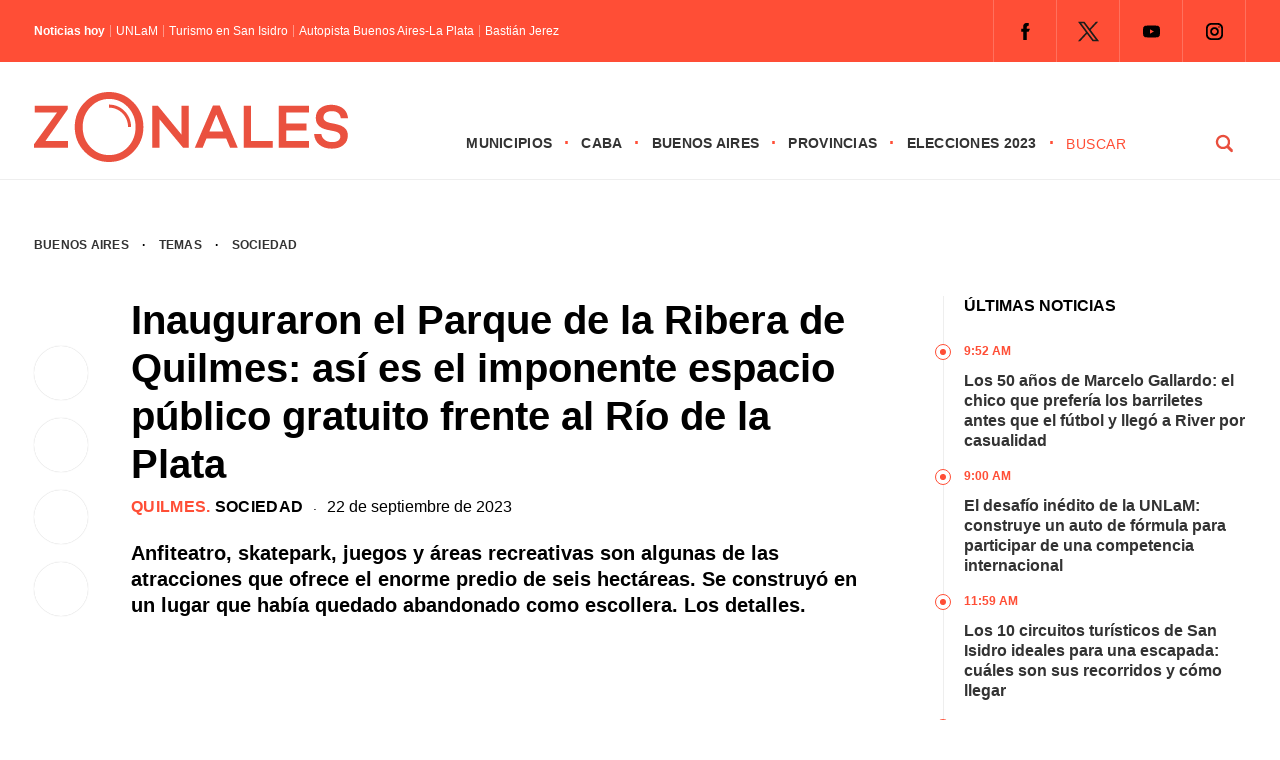

--- FILE ---
content_type: text/html; charset=UTF-8
request_url: https://zonales.com/inauguraron-parque-ribera-quilmes-gratuito-rio-plata/
body_size: 28933
content:
<!DOCTYPE html><html class="no-js" lang="es" prefix="og: https://ogp.me/ns#"><head><script data-no-optimize="1">var litespeed_docref=sessionStorage.getItem("litespeed_docref");litespeed_docref&&(Object.defineProperty(document,"referrer",{get:function(){return litespeed_docref}}),sessionStorage.removeItem("litespeed_docref"));</script> <meta name='robots' content='index, follow, max-image-preview:large, max-snippet:-1, max-video-preview:-1' /> <script type="litespeed/javascript">window.mobileCheck=function(){let check=!1;(function(a){if(/(android|bb\d+|meego).+mobile|avantgo|bada\/|blackberry|blazer|compal|elaine|fennec|hiptop|iemobile|ip(hone|od)|iris|kindle|lge |maemo|midp|mmp|mobile.+firefox|netfront|opera m(ob|in)i|palm( os)?|phone|p(ixi|re)\/|plucker|pocket|psp|series(4|6)0|symbian|treo|up\.(browser|link)|vodafone|wap|windows ce|xda|xiino/i.test(a)||/1207|6310|6590|3gso|4thp|50[1-6]i|770s|802s|a wa|abac|ac(er|oo|s\-)|ai(ko|rn)|al(av|ca|co)|amoi|an(ex|ny|yw)|aptu|ar(ch|go)|as(te|us)|attw|au(di|\-m|r |s )|avan|be(ck|ll|nq)|bi(lb|rd)|bl(ac|az)|br(e|v)w|bumb|bw\-(n|u)|c55\/|capi|ccwa|cdm\-|cell|chtm|cldc|cmd\-|co(mp|nd)|craw|da(it|ll|ng)|dbte|dc\-s|devi|dica|dmob|do(c|p)o|ds(12|\-d)|el(49|ai)|em(l2|ul)|er(ic|k0)|esl8|ez([4-7]0|os|wa|ze)|fetc|fly(\-|)|g1 u|g560|gene|gf\-5|g\-mo|go(\.w|od)|gr(ad|un)|haie|hcit|hd\-(m|p|t)|hei\-|hi(pt|ta)|hp( i|ip)|hs\-c|ht(c(\-| ||a|g|p|s|t)|tp)|hu(aw|tc)|i\-(20|go|ma)|i230|iac( |\-|\/)|ibro|idea|ig01|ikom|im1k|inno|ipaq|iris|ja(t|v)a|jbro|jemu|jigs|kddi|keji|kgt( |\/)|klon|kpt |kwc\-|kyo(c|k)|le(no|xi)|lg( g|\/(k|l|u)|50|54|\-[a-w])|libw|lynx|m1\-w|m3ga|m50\/|ma(te|ui|xo)|mc(01|21|ca)|m\-cr|me(rc|ri)|mi(o8|oa|ts)|mmef|mo(01|02|bi|de|do|t(\-| |o|v)|zz)|mt(50|p1|v )|mwbp|mywa|n10[0-2]|n20[2-3]|n30(0|2)|n50(0|2|5)|n7(0(0|1)|10)|ne((c|m)\-|on|tf|wf|wg|wt)|nok(6|i)|nzph|o2im|op(ti|wv)|oran|owg1|p800|pan(a|d|t)|pdxg|pg(13|\-([1-8]|c))|phil|pire|pl(ay|uc)|pn\-2|po(ck|rt|se)|prox|psio|pt\-g|qa\-a|qc(07|12|21|32|60|\-[2-7]|i\-)|qtek|r380|r600|raks|rim9|ro(ve|zo)|s55\/|sa(ge|ma|mm|ms|ny|va)|sc(01|h\-|oo|p\-)|sdk\/|se(c(\-|0|1)|47|mc|nd|ri)|sgh\-|shar|sie(\-|m)|sk\-0|sl(45|id)|sm(al|ar|b3|it|t5)|so(ft|ny)|sp(01|h\-|v\-|v )|sy(01|mb)|t2(18|50)|t6(00|10|18)|ta(gt|lk)|tcl\-|tdg\-|tel(i|m)|tim\-|t\-mo|to(pl|sh)|ts(70|m\-|m3|m5)|tx\-9|up(\.b|g1|si)|utst|v400|v750|veri|vi(rg|te)|vk(40|5[0-3]|\-v)|vm40|voda|vulc|vx(52|53|60|61|70|80|81|83|85|98)|w3c(\-| )|webc|whit|wi(g |nc|nw)|wmlb|wonu|x700|yas\-|your|zeto|zte\-/i.test(a.substr(0,4)))check=!0})(navigator.userAgent||navigator.vendor||window.opera);return check}</script> <script type="application/javascript" src="https://ced.sascdn.com/tag/4308/smart.js" async></script> <script type="litespeed/javascript" data-src="https://tagmanager.smartadserver.com/4308/506832/smart.prebid.js"></script> <script type="application/javascript">// 2- Instancia variables y funciones SMART y librería Prebid 
  
          var sas = sas || {};
          sas.cmd = sas.cmd || [];
          sas.cmd.push(function() {
                  sas.setup({ networkid: 4308, domain: "https://adapi.smartadserver.com", async: true, renderMode: 2 });
          });
  

  // 3- Declaración de espacios con sus ids y su condición para ejecutarse en desktop o mobile
  
    /* mobile */
    if(mobileCheck() == true) {
      sas.cmd.push(function() {
        sas.call("onecall", {
            siteId: 506832,
            pageId: 1846064,
          formats: 
             [
           
            { id: 111263, tagId: "MobileBanner_1" },
            { id: 111264, tagId: "MobileBanner_2" },
            { id: 111265, tagId: "MobileBanner_3" },
            { id: 111266, tagId: "MobileBanner_4" },
            { id: 111267, tagId: "MobileBanner_5" },
            { id: 111860, tagId: "MobileBanner_6" },
            { id: 111861, tagId: "MobileBanner_7" },
            
           
            { id: 111221, tagId: "Halfpage_1" },
            
           
            { id: 111196, tagId: "MediumRectangle_1" },
            { id: 111197, tagId: "MediumRectangle_2" },
            { id: 111198, tagId: "MediumRectangle_3" },
            { id: 111199, tagId: "MediumRectangle_4" },
            { id: 111200, tagId: "MediumRectangle_5" },
            { id: 111201, tagId: "MediumRectangle_6" },
            { id: 111202, tagId: "MediumRectangle_7" },
            { id: 111203, tagId: "MediumRectangle_8" },
            { id: 111204, tagId: "MediumRectangle_9" },
            { id: 111205, tagId: "MediumRectangle_10" },
             

              { id: 111127, tagId: "Adhesion" },
              { id: 111126, tagId: "Interstitial" },
              { id: 111268, tagId: "Inline" },
              { id: 111128, tagId: "Parallax" },
              { id: 111131, tagId: "VideoRead" }  
          ],  
          target: '',
          schain: '1.0,1!mediosfederales.com,506832,1,zonales.com,zonales.com'
        });
      });
      /* desktop */
      } else {
        sas.cmd.push(function() {
          sas.call("onecall", {
            siteId: 506832,
            pageId: 1846064,
            formats:
            [
           
            { id: 111221, tagId: "Halfpage_1" },
            
           
            { id: 111236, tagId: "LargeLeaderboard_1" },
            { id: 111237, tagId: "LargeLeaderboard_2" },
            { id: 111238, tagId: "LargeLeaderboard_3" },
            { id: 111239, tagId: "LargeLeaderboard_4" },
            
           
            { id: 111196, tagId: "MediumRectangle_1" },
            { id: 111197, tagId: "MediumRectangle_2" },
            { id: 111198, tagId: "MediumRectangle_3" },
            { id: 111199, tagId: "MediumRectangle_4" },
            { id: 111200, tagId: "MediumRectangle_5" },
            { id: 111201, tagId: "MediumRectangle_6" },
            { id: 111202, tagId: "MediumRectangle_7" },
            { id: 111203, tagId: "MediumRectangle_8" },
             

              { id: 111127, tagId: "Adhesion" },
              { id: 111126, tagId: "Interstitial" },
              { id: 111268, tagId: "Inline" },
              { id: 111128, tagId: "Parallax" },
              { id: 111131, tagId: "VideoRead" }  
          ],  
            target: '',
            schain: '1.0,1!mediosfederales.com,506832,1,zonales.com,zonales.com'
          });
        });
      }</script> <script type="litespeed/javascript" data-src="https://pagead2.googlesyndication.com/pagead/js/adsbygoogle.js?client=ca-pub-9077525840741891"
       crossorigin="anonymous">// Adss</script> </script> <script type="litespeed/javascript">window._taboola=window._taboola||[];_taboola.push({article:'auto'});!function(e,f,u,i){if(!document.getElementById(i)){e.async=1;e.src=u;e.id=i;f.parentNode.insertBefore(e,f)}}(document.createElement('script'),document.getElementsByTagName('script')[0],'//cdn.taboola.com/libtrc/mediosfederales-network/loader.js','tb_loader_script');if(window.performance&&typeof window.performance.mark=='function'){window.performance.mark('tbl_ic')}</script>  <script type="litespeed/javascript">!function(){"use strict";function e(e){var t=!(arguments.length>1&&void 0!==arguments[1])||arguments[1],c=document.createElement("script");c.src=e,t?c.type="module":(c.async=!0,c.type="text/javascript",c.setAttribute("nomodule",""));var n=document.getElementsByTagName("script")[0];n.parentNode.insertBefore(c,n)}!function(t,c){!function(t,c,n){var a,o,r;n.accountId=c,null!==(a=t.marfeel)&&void 0!==a||(t.marfeel={}),null!==(o=(r=t.marfeel).cmd)&&void 0!==o||(r.cmd=[]),t.marfeel.config=n;var i="https://sdk.mrf.io/statics";e("".concat(i,"/marfeel-sdk.js?id=").concat(c),!0),e("".concat(i,"/marfeel-sdk.es5.js?id=").concat(c),!1)}(t,c,arguments.length>2&&void 0!==arguments[2]?arguments[2]:{})}(window,2304,{})}()</script>  <script type="litespeed/javascript" data-src="https://www.googletagmanager.com/gtag/js?id=G-0784XTS4MX"></script> <script type="litespeed/javascript">window.dataLayer=window.dataLayer||[];function gtag(){dataLayer.push(arguments)}
gtag('js',new Date());gtag('config','G-0784XTS4MX')</script> <meta charset="UTF-8"><link rel="preconnect" href="https://fonts.gstatic.com"><title>Se inauguró el Parque de la Ribera de Quilmes: así es el imponente espacio público gratuito</title><meta name="keywords" content="Zonales, zonales.com, medios, Buenos Aires, municipios, provincias, CABA, noticias, política, elecciones, policiales, deportes, últimas noticias, Vicente López, San Isidro, Tigre, San Fernando, Pilar, Escobar, San Martín, Tres de Febrero, San Miguel, José C. Paz, Malvinas Argentinas, Morón, Ituzaingó, Hurlingham, La Matanza, Avellaneda, Lanús, Lomas de Zamora, Almirante Brown, Ezeiza, Esteban Echeverría, Quilmes, Berazategui, Florencio Varela" /><meta name="google-site-verification" content="MVaYv4Q0ZS98OaIW9KCvlr4v4ahHI43iBufR0VV9jn0" /> <script type="litespeed/javascript">window.dataLayer=window.dataLayer||[];function gtag(){dataLayer.push(arguments)}
gtag('js',new Date());gtag('config','UA-194390041-1')</script> <meta name="viewport" content="width=device-width, initial-scale=1.0"><meta name="apple-mobile-web-app-capable" content="yes"><meta name="apple-mobile-web-app-status-bar-style" content="black"><link rel="pingback" href="https://zonales.com/xmlrpc.php" />
<!--[if lt IE 9]> <script src="http://html5shim.googlecode.com/svn/trunk/html5.js"></script> <![endif]--><meta name="description" content="El Municipio de Quilmes inauguró ayer el nuevo Parque de La Ribera, un enorme espacio verde de seis hectáreas. Qué atracciones ofrece."/><meta name="robots" content="follow, index, max-snippet:-1, max-video-preview:-1, max-image-preview:large"/><link rel="canonical" href="https://zonales.com/inauguraron-parque-ribera-quilmes-gratuito-rio-plata/" /><meta property="og:locale" content="es_ES" /><meta property="og:type" content="article" /><meta property="og:title" content="Se inauguró el Parque de la Ribera de Quilmes: así es el imponente espacio público gratuito" /><meta property="og:description" content="El Municipio de Quilmes inauguró ayer el nuevo Parque de La Ribera, un enorme espacio verde de seis hectáreas. Qué atracciones ofrece." /><meta property="og:url" content="https://zonales.com/inauguraron-parque-ribera-quilmes-gratuito-rio-plata/" /><meta property="og:site_name" content="Zonales" /><meta property="article:publisher" content="https://www.facebook.com/zonalesweb" /><meta property="article:tag" content="Gabriel Katopodis" /><meta property="article:tag" content="Mayra Mendoza" /><meta property="article:tag" content="Obras Públicas" /><meta property="article:tag" content="Plazas y Parques" /><meta property="article:tag" content="Sergio Massa" /><meta property="article:section" content="Quilmes" /><meta property="og:updated_time" content="2023-09-22T16:22:09-03:00" /><meta property="fb:admins" content="555126431317396" /><meta property="og:image" content="https://zonales.com/wp-content/uploads/2023/09/t1.jpg" /><meta property="og:image:secure_url" content="https://zonales.com/wp-content/uploads/2023/09/t1.jpg" /><meta property="og:image:width" content="1200" /><meta property="og:image:height" content="675" /><meta property="og:image:alt" content="Ribera, Quilmes, Parque" /><meta property="og:image:type" content="image/jpeg" /><meta property="article:published_time" content="2023-09-22T10:00:36-03:00" /><meta property="article:modified_time" content="2023-09-22T16:22:09-03:00" /><meta name="twitter:card" content="summary_large_image" /><meta name="twitter:title" content="Se inauguró el Parque de la Ribera de Quilmes: así es el imponente espacio público gratuito" /><meta name="twitter:description" content="El Municipio de Quilmes inauguró ayer el nuevo Parque de La Ribera, un enorme espacio verde de seis hectáreas. Qué atracciones ofrece." /><meta name="twitter:site" content="@@Zonalescom" /><meta name="twitter:creator" content="@@Zonalescom" /><meta name="twitter:image" content="https://zonales.com/wp-content/uploads/2023/09/t1.jpg" /><meta name="twitter:label1" content="Escrito por" /><meta name="twitter:data1" content="Abril Gavuzzo" /><meta name="twitter:label2" content="Tiempo de lectura" /><meta name="twitter:data2" content="2 minutos" /> <script type="application/ld+json" class="rank-math-schema">{"@context":"https://schema.org","@graph":[{"@type":"Place","@id":"https://zonales.com/#place","address":{"@type":"PostalAddress","streetAddress":"Reconquista 737","addressLocality":"Ciudad Aut\u00f3noma de Buenos Aires","postalCode":"ABO1003C","addressCountry":"Argentina"}},{"@type":["NewsMediaOrganization","Organization"],"@id":"https://zonales.com/#organization","name":"Zonales","url":"https://zonales.com","sameAs":["https://www.facebook.com/zonalesweb","https://twitter.com/@Zonalescom"],"email":"info@zonales.com","address":{"@type":"PostalAddress","streetAddress":"Reconquista 737","addressLocality":"Ciudad Aut\u00f3noma de Buenos Aires","postalCode":"ABO1003C","addressCountry":"Argentina"},"logo":{"@type":"ImageObject","@id":"https://zonales.com/#logo","url":"https://zonales.com/wp-content/uploads/2023/11/logo-zonales-cuadrado-256.jpg","contentUrl":"https://zonales.com/wp-content/uploads/2023/11/logo-zonales-cuadrado-256.jpg","caption":"Zonales","inLanguage":"es","width":"256","height":"256"},"contactPoint":[{"@type":"ContactPoint","telephone":"54 11 4312 8880","contactType":"customer support"}],"location":{"@id":"https://zonales.com/#place"}},{"@type":"WebSite","@id":"https://zonales.com/#website","url":"https://zonales.com","name":"Zonales","publisher":{"@id":"https://zonales.com/#organization"},"inLanguage":"es"},{"@type":"ImageObject","@id":"https://zonales.com/wp-content/uploads/2023/09/t1.jpg","url":"https://zonales.com/wp-content/uploads/2023/09/t1.jpg","width":"1200","height":"675","caption":"Ribera, Quilmes, Parque","inLanguage":"es"},{"@type":"BreadcrumbList","@id":"https://zonales.com/inauguraron-parque-ribera-quilmes-gratuito-rio-plata/#breadcrumb","itemListElement":[{"@type":"ListItem","position":"1","item":{"@id":"https://zonales.com","name":"Inicio"}},{"@type":"ListItem","position":"2","item":{"@id":"https://zonales.com/municipios/quilmes/","name":"Quilmes"}},{"@type":"ListItem","position":"3","item":{"@id":"https://zonales.com/inauguraron-parque-ribera-quilmes-gratuito-rio-plata/","name":"Inauguraron el Parque de la Ribera de Quilmes: as\u00ed es el imponente espacio p\u00fablico gratuito frente al R\u00edo de la Plata"}}]},{"@type":"WebPage","@id":"https://zonales.com/inauguraron-parque-ribera-quilmes-gratuito-rio-plata/#webpage","url":"https://zonales.com/inauguraron-parque-ribera-quilmes-gratuito-rio-plata/","name":"Se inaugur\u00f3 el Parque de la Ribera de Quilmes: as\u00ed es el imponente espacio p\u00fablico gratuito","datePublished":"2023-09-22T10:00:36-03:00","dateModified":"2023-09-22T16:22:09-03:00","isPartOf":{"@id":"https://zonales.com/#website"},"primaryImageOfPage":{"@id":"https://zonales.com/wp-content/uploads/2023/09/t1.jpg"},"inLanguage":"es","breadcrumb":{"@id":"https://zonales.com/inauguraron-parque-ribera-quilmes-gratuito-rio-plata/#breadcrumb"}},{"@type":"Person","@id":"https://zonales.com/author/abril/","name":"Abril Gavuzzo","url":"https://zonales.com/author/abril/","image":{"@type":"ImageObject","@id":"https://zonales.com/wp-content/litespeed/avatar/74ba6aed22b5c2c4549182cef699ebdd.jpg?ver=1768481170","url":"https://zonales.com/wp-content/litespeed/avatar/74ba6aed22b5c2c4549182cef699ebdd.jpg?ver=1768481170","caption":"Abril Gavuzzo","inLanguage":"es"},"worksFor":{"@id":"https://zonales.com/#organization"}},{"@type":"Article","headline":"Se inaugur\u00f3 el Parque de la Ribera de Quilmes: as\u00ed es el imponente espacio p\u00fablico gratuito","keywords":"quilmes,parque de la ribera","datePublished":"2023-09-22T10:00:36-03:00","dateModified":"2023-09-22T16:22:09-03:00","articleSection":"Quilmes, Sociedad","author":{"@id":"https://zonales.com/author/abril/","name":"Abril Gavuzzo"},"publisher":{"@id":"https://zonales.com/#organization"},"description":"El Municipio de Quilmes inaugur\u00f3 ayer el nuevo Parque de La Ribera, un enorme espacio verde de seis hect\u00e1reas. Qu\u00e9 atracciones ofrece.","name":"Se inaugur\u00f3 el Parque de la Ribera de Quilmes: as\u00ed es el imponente espacio p\u00fablico gratuito","@id":"https://zonales.com/inauguraron-parque-ribera-quilmes-gratuito-rio-plata/#richSnippet","isPartOf":{"@id":"https://zonales.com/inauguraron-parque-ribera-quilmes-gratuito-rio-plata/#webpage"},"image":{"@id":"https://zonales.com/wp-content/uploads/2023/09/t1.jpg"},"inLanguage":"es","mainEntityOfPage":{"@id":"https://zonales.com/inauguraron-parque-ribera-quilmes-gratuito-rio-plata/#webpage"}}]}</script> <link rel="alternate" type="application/rss+xml" title="Zonales &raquo; Feed" href="https://zonales.com/feed/" /><link rel="alternate" type="application/rss+xml" title="Zonales &raquo; Feed de los comentarios" href="https://zonales.com/comments/feed/" /><link rel="alternate" type="application/rss+xml" title="Zonales &raquo; Comentario Inauguraron el Parque de la Ribera de Quilmes: así es el imponente espacio público gratuito frente al Río de la Plata del feed" href="https://zonales.com/inauguraron-parque-ribera-quilmes-gratuito-rio-plata/feed/" /><link rel="alternate" title="oEmbed (JSON)" type="application/json+oembed" href="https://zonales.com/wp-json/oembed/1.0/embed?url=https%3A%2F%2Fzonales.com%2Finauguraron-parque-ribera-quilmes-gratuito-rio-plata%2F" /><link rel="alternate" title="oEmbed (XML)" type="text/xml+oembed" href="https://zonales.com/wp-json/oembed/1.0/embed?url=https%3A%2F%2Fzonales.com%2Finauguraron-parque-ribera-quilmes-gratuito-rio-plata%2F&#038;format=xml" />
<script id="h0000-ready" type="litespeed/javascript">window.advanced_ads_ready=function(e,a){a=a||"complete";var d=function(e){return"interactive"===a?"loading"!==e:"complete"===e};d(document.readyState)?e():document.addEventListener("readystatechange",(function(a){d(a.target.readyState)&&e()}),{once:"interactive"===a})},window.advanced_ads_ready_queue=window.advanced_ads_ready_queue||[]</script> <style id='wp-img-auto-sizes-contain-inline-css' type='text/css'>img:is([sizes=auto i],[sizes^="auto," i]){contain-intrinsic-size:3000px 1500px}
/*# sourceURL=wp-img-auto-sizes-contain-inline-css */</style><style id="litespeed-ccss">.theauthor{float:left;margin:0 5px 0 0;font-weight:400}.n-hoy{width:auto;float:left;font-size:12px;line-height:12px;margin:15px 0}.titulo-hoy{float:left}.titulo-hoy a{color:#fff;padding:0 0 0 5px;float:left;margin:0 0 0 5px;border-left:1px solid rgb(255 255 255/.4)}.n-hoy span{float:left;font-weight:600;color:#fff}.juana{position:relative;margin:50px 0 0 0;float:right}.juana li{float:left}.juana .menu{clear:none;float:left;max-height:none}.menu-icon{display:none}.juana input{display:none}.logo-responsive{position:relative;float:left;z-index:10000}#page-interior{display:-webkit-box;display:-moz-box;display:-o-box;display:-ms-flexbox;display:-webkit-flex;display:flex;min-height:100px;float:none;clear:both;width:1280px;padding:17px 34px 0 34px;margin:0 auto;-webkit-flex-wrap:wrap;-ms-flex-wrap:wrap;flex-wrap:wrap}.seperator-1{margin:0 10px;float:left}.date{float:left;width:100%;margin:0 0 20px 0}.bajada-interior{width:100%;margin:0;font-size:20px;line-height:26px;font-weight:700;float:left}.fecha-interior{float:left;font-family:"Inter",sans-serif;font-size:16px;line-height:18px;font-weight:500}.categoria-interior{font-family:"Inter",sans-serif;font-weight:700;text-transform:uppercase;font-size:16px;letter-spacing:.02em;color:#ff4e36;float:left;line-height:18px}.categoria-interior a{color:#ff4e36}.categoria-interior a:last-of-type{color:#000}.shared-button-r{display:none}.shared-button{float:left;width:8%;position:sticky;position:-webkit-sticky;top:150px;clear:both;margin:50px 0 0 0}.shared-button a{-webkit-box-shadow:0 0 1px 0 rgb(0 0 0/.25);-moz-box-shadow:0 0 1px 0 rgb(0 0 0/.25);box-shadow:0 0 1px 0 rgb(0 0 0/.25);border-radius:50%;-webkit-border-radius:50%;-moz-border-radius:50%;float:left;margin:0 0 18px 0;clear:both;width:54px;height:54px}.sidebar-interior{padding:0;float:right;width:25%;position:relative}.col-100.derecha ul{float:left;border-left:1px solid #eee}.tit{font-size:16px;text-transform:uppercase;font-weight:700;line-height:20px;padding:0 0 25px 20px}.col-100.derecha ul li{float:left;font-weight:700;font-size:16px;line-height:20px;padding:0 0 15px 20px;position:relative}.time{font-size:12px;text-transform:uppercase;color:#ff4e36;font-weight:800;margin:0 0 10px 0}.col-100.derecha ul li::before{content:"";width:14px;margin-left:-9px;height:14px;border:1px solid #ff4e36;border-radius:50%;-webkit-border-radius:50%;-moz-border-radius:50%;position:absolute!important;left:0;top:3px;background:#fff}.col-100.derecha ul li::after{content:"";width:6px;margin-left:-4px;height:6px;background:#ff4e36;border-radius:50%;-webkit-border-radius:50%;-moz-border-radius:50%;position:absolute!important;left:0;top:3px;margin-top:5px}.col-100{width:100%;padding:0}.banner-100{-webkit-box-align:center;-webkit-flex-align:center;-ms-flex-align:center;-webkit-align-items:center;align-items:center;display:flex;display:-webkit-flex;display:-moz-flex;display:-o-flex;display:-ms-flex;-webkit-box-pack:justify;-moz-box-pack:justify;-ms-flex-pack:justify;-webkit-justify-content:center;justify-content:center;width:100%}.banner-100 li{list-style-type:none}.banner-100.b1 li{padding:10px 0}.banner-single{float:left}.banner-sidebar{float:left;list-style-type:none;padding:20px 0}.header-top{background:#ff4e36;display:block;float:left;width:100%;z-index:20000000000;position:relative}.destopk{width:1280px;margin:0 auto;padding:0 34px;clear:both;max-width:100%;overflow:hidden;-webkit-box-align:center;-webkit-flex-align:center;-ms-flex-align:center;-webkit-align-items:center;align-items:center;display:flex;display:-webkit-flex;display:-moz-flex;display:-o-flex;display:-ms-flex;-webkit-box-pack:justify;-moz-box-pack:justify;-ms-flex-pack:justify;-webkit-justify-content:space-between;justify-content:space-between}.redes-header{float:right}html,body,div,span,h1,h2,p,a,img,ul,li,fieldset,form,label,article,figure,header,nav{margin:0;padding:0;border:0;font-size:100%;font:inherit;vertical-align:baseline}html{overflow-x:hidden;-webkit-font-smoothing:antialiased}*{-webkit-box-sizing:border-box;-moz-box-sizing:border-box;box-sizing:border-box}article,figure,header,nav{display:block}ul{list-style:none}input,textarea{margin:0}:focus{outline:0}img{max-width:100%;height:auto!important}figure{margin:10px 0}body{font-family:"Inter",sans-serif;font-size:14px;line-height:22px;color:#000}p{margin-bottom:20px}a{color:#333;text-decoration:none}a:link,a:visited{text-decoration:none}.wrapper{background:#fff;width:100%;max-width:100%;clear:both;margin:0 auto;position:sticky;position:-webkit-sticky;top:0;z-index:5000000}.main-container{clear:both;margin:0 auto;max-width:100%}.main-header{width:100%;margin:0 auto 17px auto;border-bottom:1px solid #eee}#header{width:100%;display:table;margin:0;background-color:#FFF;padding:20px 0 5px 0}#header h2{float:left;line-height:1;margin:10px 0}#logo a{float:left}.widget-header{float:right;margin:0!important}.juana ul li{float:left;position:relative;font-family:"Inter",sans-serif;text-transform:uppercase;font-weight:600;font-size:14px;letter-spacing:.02em}.juana ul li::after{content:"·";float:right;margin:0 12px;color:#ff4e36;font-size:18px}.juana ul li a,.juana ul li a:link,.juana ul li a:visited{overflow:hidden;display:block;float:left}.article{width:61%;float:left}#content_box{float:left;width:100%}.post{float:left;width:100%}.single_post{background-color:#fff;width:100%}.single-featured{clear:both;overflow:hidden;margin-top:20px}#featured-thumbnail-single{float:left}#featured-thumbnail-single img{width:100%;border-radius:2px;-webkit-border-radius:2px;-moz-border-radius:2px}.title{margin-bottom:0}.single-title{display:block;font-size:40px;font-weight:700;line-height:48px;margin:0 0 10px 0}article header{margin-bottom:15px;width:100%}input,textarea{padding:8px 12px;font-size:12px;color:#5E656D}textarea{overflow:auto;resize:vertical}::-webkit-input-placeholder{color:#585F65}::-moz-input-placeholder{color:#585F65}::-ie-input-placeholder{color:#585F65}::-o-input-placeholder{color:#585F65}::input-placeholder{color:#585F65}#searchform{float:left;clear:both;width:100%;padding:0}#searchform fieldset{float:left;width:100%}#buscador{float:right;width:180px;height:auto}#s{width:calc(75% - 25px);width:-webkit-calc(75% - 25px);width:-moz-calc(75% - 25px);background-color:#fff;border:0;border-bottom-color:currentcolor;border-bottom-style:none;border-bottom-width:0;border-bottom-color:currentcolor;border-bottom-style:none;border-bottom-width:0;margin:0 25px 0 0;text-indent:0;float:left;font-family:"Inter",sans-serif;text-transform:uppercase;letter-spacing:.04em;-webkit-appearance:none;-moz-appearance:none;appearance:none;padding:4px 0;color:#ff4e36;font-size:14px;line-height:14px;font-weight:500;display:block}#search-image{margin:0;width:25%;float:left;font-family:"Inter",sans-serif;font-weight:700;background:url(/wp-content/themes/theme-zonales-2023/images/lupa.png)no-repeat center center;padding:4px 16px;text-transform:uppercase;-webkit-appearance:none;border:0;text-indent:-9999px;display:block}.breadcrumb{width:100%;font-family:"Inter",sans-serif;font-size:12px;text-transform:uppercase;font-weight:600;letter-spacing:.02em;margin:0 0 40px 0}.breadcrumb a:first-of-type{margin:0 10px 0 0}.breadcrumb a{margin:0 10px}.widget{margin-bottom:27px;overflow:hidden}.widget li{list-style-type:square;margin-left:15px;margin-bottom:7px}.social-profile-icons{overflow:hidden;float:right}.widget-header .social-profile-icons ul{float:left;border-right:1px solid rgb(255 255 255/.2)}.social-profile-icons ul li{background:none;border-left:1px solid rgb(255 255 255/.2);float:left;list-style-type:none;margin:0;padding:9px;text-indent:-999em}.social-profile-icons ul li a{display:block}.social-facebook a{background:url(/wp-content/themes/theme-zonales-2023/images/icon-fb.png)no-repeat center center;width:44px;height:44px!important}.social-twitter a{background:url(/wp-content/themes/theme-zonales-2023/images/icon-tw.png)no-repeat center center;width:44px;height:44px!important}.social-youtube a{background:url(/wp-content/themes/theme-zonales-2023/images/icon-yt.png)no-repeat center center;width:44px;height:44px!important}.social-instagram a{background:url(/wp-content/themes/theme-zonales-2023/images/icon-ig.png)no-repeat center center;width:44px;height:44px!important}#cancel-comment-reply-link{float:right;line-height:24px;margin-top:0}#cancel-comment-reply-link{padding:5px 20px;color:#fff;background:#222;margin-bottom:-25px;z-index:1000;position:relative}#commentform textarea{width:100%;border:1px solid #E0E0E0;background:#fff;padding:20px;font-size:18px;line-height:20px;margin:0 0 30px 0;-webkit-appearance:none;-webkit-border-radius:0;font-family:"Inter",sans-serif}#commentform p{margin:30px 0;float:left;width:auto;clear:both;text-align:center}#commentform p label{float:left;padding-bottom:5px;padding-top:5px}.comment-notes{display:none}@media screen and (max-width:1280px){.destopk,#page-interior{width:100%}}@media screen and (max-width:1024px){.tit{margin:10px 0 0 0}.juana{margin:37px 0 0 0}.destopk{padding-left:17px;padding-right:17px}#page-interior{padding-left:34px;padding-right:34px}#header{padding:5px 17px}.header-top .destopk{padding:0 34px}#search-image{background:#fff0 url(/wp-content/themes/theme-zonales-2023/images/lupa.svg)no-repeat right center;border:0;border-radius:0;-webkit-border-radius:0;-moz-border-radius:0;border:0 solid #ff4e36;text-indent:-999px}#s{color:#ff4e36;font-weight:700;font-size:14px}.logo-responsive{float:left}#logo a svg{width:220px}.juana ul li::after{margin:0 7px}}@media screen and (max-width:960px){.redes-header{display:none}.juana{float:right;width:100%;position:absolute;left:0;top:0;margin:0}.juana ul{margin:0;padding:0;list-style:none;overflow:hidden;background-color:#fff}.juana li a{display:block;text-decoration:none}.juana .menu{clear:both;max-height:0}.menu-icon{display:inline-block;float:right;padding:50px;position:relative}.menu-icon .navicon{background:#ff4e36;display:block;height:2px;position:relative;width:18px}.menu-icon .navicon:before,.menu-icon .navicon:after{background:#ff4e36;content:"";display:block;height:100%;position:absolute;width:100%}.menu-icon .navicon:before{top:5px}.menu-icon .navicon:after{top:-5px}.menu-btn{display:none}.juana ul li::after{display:none}.juana ul li{width:100%;border-bottom:1px solid #eee;padding:0 0 20px 0;margin:0 0 20px 0}#buscador{display:none}}@media screen and (max-width:768px){.banner-100.b1 li{padding:10px 34px}.banner-sidebar{padding:20px;width:50%}.shared-button{display:none}.shared-button-r{display:block;float:left;width:100%;position:relative;top:auto;clear:both;margin:0 0 20px 0}.shared-button-r a{-webkit-box-shadow:0 0 1px 0 rgb(0 0 0/.25);-moz-box-shadow:0 0 1px 0 rgb(0 0 0/.25);box-shadow:0 0 1px 0 rgb(0 0 0/.25);border-radius:50%;-webkit-border-radius:50%;-moz-border-radius:50%;float:left;width:54px;height:54px;margin:0 18px 0 0;clear:none}.article{width:100%;float:left}.sidebar-interior{padding:25px 0 0 0;float:right;width:100%;position:relative;top:auto;border-top:15px solid #e3e3e3;margin:25px 0 0 0}}@media screen and (max-width:576px){.menu-icon{padding:44px 25px}#commentform textarea{margin:0 0 17px 0}#commentform p{margin:0}.banner-100.b1 li{padding:0 20px 17px 20px}#page-interior{padding-top:6px}.banner-100{-webkit-flex-wrap:wrap;-ms-flex-wrap:wrap;flex-wrap:wrap}.seperator-1{margin:0 5px}.breadcrumb a{margin:0 5px}.breadcrumb a:first-of-type{margin:0 5px 0 0}.header-top .destopk{padding:0 0 0 20px}#header{padding:5px 0}#header h2{margin:5px 0}.destopk{padding-left:20px;padding-right:20px}.main-header{margin:0 auto 20px auto}.social-profile-icons{float:left}.breadcrumb{margin:0 0 20px 0}#page-interior{padding-left:20px;padding-right:20px}.single-title{font-size:28px;line-height:32px;margin:0 0 20px 0}.bajada-interior{font-size:18px;line-height:24px}.categoria-interior,.fecha-interior{font-size:14px;line-height:16px}.col-100.derecha ul li{font-size:18px;line-height:22px}.banner-sidebar{width:auto}.banner-single{width:100%;-webkit-box-pack:justify;-moz-box-pack:justify;-ms-flex-pack:justify;-webkit-justify-content:center;justify-content:center;-webkit-flex-wrap:wrap;-ms-flex-wrap:wrap;flex-wrap:wrap;display:flex;display:-webkit-flex;display:-moz-flex;display:-o-flex;display:-ms-flex}.banner-sidebar{padding:10px 0}}@media screen and (max-width:440px){.header-top .destopk{padding:0 0 0 10px}.social-facebook a{background:url(/wp-content/themes/theme-zonales-2023/images/icon-fb.png)no-repeat center center;width:28px;height:34px!important}.social-twitter a{background:url(/wp-content/themes/theme-zonales-2023/images/icon-tw.png)no-repeat center center;width:28px;height:34px!important}.social-youtube a{background:url(/wp-content/themes/theme-zonales-2023/images/icon-yt.png)no-repeat center center;width:28px;height:34px!important}.social-instagram a{background:url(/wp-content/themes/theme-zonales-2023/images/icon-ig.png)no-repeat center center;width:28px;height:34px!important}.social-profile-icons ul li a{background-size:36px}}@media screen and (max-width:320px){#logo a svg{width:190px;float:left}.single-title{font-size:24px;line-height:28px}.shared-button-r a{width:50px;height:50px;margin:4px 12px 0 0}}ul{box-sizing:border-box}:root{--wp--preset--font-size--normal:16px;--wp--preset--font-size--huge:42px}:where(figure){margin:0 0 1em}:root{--wp--preset--aspect-ratio--square:1;--wp--preset--aspect-ratio--4-3:4/3;--wp--preset--aspect-ratio--3-4:3/4;--wp--preset--aspect-ratio--3-2:3/2;--wp--preset--aspect-ratio--2-3:2/3;--wp--preset--aspect-ratio--16-9:16/9;--wp--preset--aspect-ratio--9-16:9/16;--wp--preset--color--black:#000000;--wp--preset--color--cyan-bluish-gray:#abb8c3;--wp--preset--color--white:#ffffff;--wp--preset--color--pale-pink:#f78da7;--wp--preset--color--vivid-red:#cf2e2e;--wp--preset--color--luminous-vivid-orange:#ff6900;--wp--preset--color--luminous-vivid-amber:#fcb900;--wp--preset--color--light-green-cyan:#7bdcb5;--wp--preset--color--vivid-green-cyan:#00d084;--wp--preset--color--pale-cyan-blue:#8ed1fc;--wp--preset--color--vivid-cyan-blue:#0693e3;--wp--preset--color--vivid-purple:#9b51e0;--wp--preset--gradient--vivid-cyan-blue-to-vivid-purple:linear-gradient(135deg,rgba(6,147,227,1) 0%,rgb(155,81,224) 100%);--wp--preset--gradient--light-green-cyan-to-vivid-green-cyan:linear-gradient(135deg,rgb(122,220,180) 0%,rgb(0,208,130) 100%);--wp--preset--gradient--luminous-vivid-amber-to-luminous-vivid-orange:linear-gradient(135deg,rgba(252,185,0,1) 0%,rgba(255,105,0,1) 100%);--wp--preset--gradient--luminous-vivid-orange-to-vivid-red:linear-gradient(135deg,rgba(255,105,0,1) 0%,rgb(207,46,46) 100%);--wp--preset--gradient--very-light-gray-to-cyan-bluish-gray:linear-gradient(135deg,rgb(238,238,238) 0%,rgb(169,184,195) 100%);--wp--preset--gradient--cool-to-warm-spectrum:linear-gradient(135deg,rgb(74,234,220) 0%,rgb(151,120,209) 20%,rgb(207,42,186) 40%,rgb(238,44,130) 60%,rgb(251,105,98) 80%,rgb(254,248,76) 100%);--wp--preset--gradient--blush-light-purple:linear-gradient(135deg,rgb(255,206,236) 0%,rgb(152,150,240) 100%);--wp--preset--gradient--blush-bordeaux:linear-gradient(135deg,rgb(254,205,165) 0%,rgb(254,45,45) 50%,rgb(107,0,62) 100%);--wp--preset--gradient--luminous-dusk:linear-gradient(135deg,rgb(255,203,112) 0%,rgb(199,81,192) 50%,rgb(65,88,208) 100%);--wp--preset--gradient--pale-ocean:linear-gradient(135deg,rgb(255,245,203) 0%,rgb(182,227,212) 50%,rgb(51,167,181) 100%);--wp--preset--gradient--electric-grass:linear-gradient(135deg,rgb(202,248,128) 0%,rgb(113,206,126) 100%);--wp--preset--gradient--midnight:linear-gradient(135deg,rgb(2,3,129) 0%,rgb(40,116,252) 100%);--wp--preset--font-size--small:13px;--wp--preset--font-size--medium:20px;--wp--preset--font-size--large:36px;--wp--preset--font-size--x-large:42px;--wp--preset--spacing--20:0.44rem;--wp--preset--spacing--30:0.67rem;--wp--preset--spacing--40:1rem;--wp--preset--spacing--50:1.5rem;--wp--preset--spacing--60:2.25rem;--wp--preset--spacing--70:3.38rem;--wp--preset--spacing--80:5.06rem;--wp--preset--shadow--natural:6px 6px 9px rgba(0, 0, 0, 0.2);--wp--preset--shadow--deep:12px 12px 50px rgba(0, 0, 0, 0.4);--wp--preset--shadow--sharp:6px 6px 0px rgba(0, 0, 0, 0.2);--wp--preset--shadow--outlined:6px 6px 0px -3px rgba(255, 255, 255, 1), 6px 6px rgba(0, 0, 0, 1);--wp--preset--shadow--crisp:6px 6px 0px rgba(0, 0, 0, 1)}.lazyload{background-image:none!important}.lazyload:before{background-image:none!important}</style><link rel="preload" data-asynced="1" data-optimized="2" as="style" onload="this.onload=null;this.rel='stylesheet'" href="https://zonales.com/wp-content/litespeed/css/c42b1b90fda3db9e04e25188927a21be.css?ver=ce8cc" /><script data-optimized="1" type="litespeed/javascript" data-src="https://zonales.com/wp-content/plugins/litespeed-cache/assets/js/css_async.min.js"></script> <style id='wp-block-heading-inline-css' type='text/css'>h1:where(.wp-block-heading).has-background,h2:where(.wp-block-heading).has-background,h3:where(.wp-block-heading).has-background,h4:where(.wp-block-heading).has-background,h5:where(.wp-block-heading).has-background,h6:where(.wp-block-heading).has-background{padding:1.25em 2.375em}h1.has-text-align-left[style*=writing-mode]:where([style*=vertical-lr]),h1.has-text-align-right[style*=writing-mode]:where([style*=vertical-rl]),h2.has-text-align-left[style*=writing-mode]:where([style*=vertical-lr]),h2.has-text-align-right[style*=writing-mode]:where([style*=vertical-rl]),h3.has-text-align-left[style*=writing-mode]:where([style*=vertical-lr]),h3.has-text-align-right[style*=writing-mode]:where([style*=vertical-rl]),h4.has-text-align-left[style*=writing-mode]:where([style*=vertical-lr]),h4.has-text-align-right[style*=writing-mode]:where([style*=vertical-rl]),h5.has-text-align-left[style*=writing-mode]:where([style*=vertical-lr]),h5.has-text-align-right[style*=writing-mode]:where([style*=vertical-rl]),h6.has-text-align-left[style*=writing-mode]:where([style*=vertical-lr]),h6.has-text-align-right[style*=writing-mode]:where([style*=vertical-rl]){rotate:180deg}
/*# sourceURL=https://zonales.com/wp-includes/blocks/heading/style.min.css */</style><style id='wp-block-image-inline-css' type='text/css'>.wp-block-image>a,.wp-block-image>figure>a{display:inline-block}.wp-block-image img{box-sizing:border-box;height:auto;max-width:100%;vertical-align:bottom}@media not (prefers-reduced-motion){.wp-block-image img.hide{visibility:hidden}.wp-block-image img.show{animation:show-content-image .4s}}.wp-block-image[style*=border-radius] img,.wp-block-image[style*=border-radius]>a{border-radius:inherit}.wp-block-image.has-custom-border img{box-sizing:border-box}.wp-block-image.aligncenter{text-align:center}.wp-block-image.alignfull>a,.wp-block-image.alignwide>a{width:100%}.wp-block-image.alignfull img,.wp-block-image.alignwide img{height:auto;width:100%}.wp-block-image .aligncenter,.wp-block-image .alignleft,.wp-block-image .alignright,.wp-block-image.aligncenter,.wp-block-image.alignleft,.wp-block-image.alignright{display:table}.wp-block-image .aligncenter>figcaption,.wp-block-image .alignleft>figcaption,.wp-block-image .alignright>figcaption,.wp-block-image.aligncenter>figcaption,.wp-block-image.alignleft>figcaption,.wp-block-image.alignright>figcaption{caption-side:bottom;display:table-caption}.wp-block-image .alignleft{float:left;margin:.5em 1em .5em 0}.wp-block-image .alignright{float:right;margin:.5em 0 .5em 1em}.wp-block-image .aligncenter{margin-left:auto;margin-right:auto}.wp-block-image :where(figcaption){margin-bottom:1em;margin-top:.5em}.wp-block-image.is-style-circle-mask img{border-radius:9999px}@supports ((-webkit-mask-image:none) or (mask-image:none)) or (-webkit-mask-image:none){.wp-block-image.is-style-circle-mask img{border-radius:0;-webkit-mask-image:url('data:image/svg+xml;utf8,<svg viewBox="0 0 100 100" xmlns="http://www.w3.org/2000/svg"><circle cx="50" cy="50" r="50"/></svg>');mask-image:url('data:image/svg+xml;utf8,<svg viewBox="0 0 100 100" xmlns="http://www.w3.org/2000/svg"><circle cx="50" cy="50" r="50"/></svg>');mask-mode:alpha;-webkit-mask-position:center;mask-position:center;-webkit-mask-repeat:no-repeat;mask-repeat:no-repeat;-webkit-mask-size:contain;mask-size:contain}}:root :where(.wp-block-image.is-style-rounded img,.wp-block-image .is-style-rounded img){border-radius:9999px}.wp-block-image figure{margin:0}.wp-lightbox-container{display:flex;flex-direction:column;position:relative}.wp-lightbox-container img{cursor:zoom-in}.wp-lightbox-container img:hover+button{opacity:1}.wp-lightbox-container button{align-items:center;backdrop-filter:blur(16px) saturate(180%);background-color:#5a5a5a40;border:none;border-radius:4px;cursor:zoom-in;display:flex;height:20px;justify-content:center;opacity:0;padding:0;position:absolute;right:16px;text-align:center;top:16px;width:20px;z-index:100}@media not (prefers-reduced-motion){.wp-lightbox-container button{transition:opacity .2s ease}}.wp-lightbox-container button:focus-visible{outline:3px auto #5a5a5a40;outline:3px auto -webkit-focus-ring-color;outline-offset:3px}.wp-lightbox-container button:hover{cursor:pointer;opacity:1}.wp-lightbox-container button:focus{opacity:1}.wp-lightbox-container button:focus,.wp-lightbox-container button:hover,.wp-lightbox-container button:not(:hover):not(:active):not(.has-background){background-color:#5a5a5a40;border:none}.wp-lightbox-overlay{box-sizing:border-box;cursor:zoom-out;height:100vh;left:0;overflow:hidden;position:fixed;top:0;visibility:hidden;width:100%;z-index:100000}.wp-lightbox-overlay .close-button{align-items:center;cursor:pointer;display:flex;justify-content:center;min-height:40px;min-width:40px;padding:0;position:absolute;right:calc(env(safe-area-inset-right) + 16px);top:calc(env(safe-area-inset-top) + 16px);z-index:5000000}.wp-lightbox-overlay .close-button:focus,.wp-lightbox-overlay .close-button:hover,.wp-lightbox-overlay .close-button:not(:hover):not(:active):not(.has-background){background:none;border:none}.wp-lightbox-overlay .lightbox-image-container{height:var(--wp--lightbox-container-height);left:50%;overflow:hidden;position:absolute;top:50%;transform:translate(-50%,-50%);transform-origin:top left;width:var(--wp--lightbox-container-width);z-index:9999999999}.wp-lightbox-overlay .wp-block-image{align-items:center;box-sizing:border-box;display:flex;height:100%;justify-content:center;margin:0;position:relative;transform-origin:0 0;width:100%;z-index:3000000}.wp-lightbox-overlay .wp-block-image img{height:var(--wp--lightbox-image-height);min-height:var(--wp--lightbox-image-height);min-width:var(--wp--lightbox-image-width);width:var(--wp--lightbox-image-width)}.wp-lightbox-overlay .wp-block-image figcaption{display:none}.wp-lightbox-overlay button{background:none;border:none}.wp-lightbox-overlay .scrim{background-color:#fff;height:100%;opacity:.9;position:absolute;width:100%;z-index:2000000}.wp-lightbox-overlay.active{visibility:visible}@media not (prefers-reduced-motion){.wp-lightbox-overlay.active{animation:turn-on-visibility .25s both}.wp-lightbox-overlay.active img{animation:turn-on-visibility .35s both}.wp-lightbox-overlay.show-closing-animation:not(.active){animation:turn-off-visibility .35s both}.wp-lightbox-overlay.show-closing-animation:not(.active) img{animation:turn-off-visibility .25s both}.wp-lightbox-overlay.zoom.active{animation:none;opacity:1;visibility:visible}.wp-lightbox-overlay.zoom.active .lightbox-image-container{animation:lightbox-zoom-in .4s}.wp-lightbox-overlay.zoom.active .lightbox-image-container img{animation:none}.wp-lightbox-overlay.zoom.active .scrim{animation:turn-on-visibility .4s forwards}.wp-lightbox-overlay.zoom.show-closing-animation:not(.active){animation:none}.wp-lightbox-overlay.zoom.show-closing-animation:not(.active) .lightbox-image-container{animation:lightbox-zoom-out .4s}.wp-lightbox-overlay.zoom.show-closing-animation:not(.active) .lightbox-image-container img{animation:none}.wp-lightbox-overlay.zoom.show-closing-animation:not(.active) .scrim{animation:turn-off-visibility .4s forwards}}@keyframes show-content-image{0%{visibility:hidden}99%{visibility:hidden}to{visibility:visible}}@keyframes turn-on-visibility{0%{opacity:0}to{opacity:1}}@keyframes turn-off-visibility{0%{opacity:1;visibility:visible}99%{opacity:0;visibility:visible}to{opacity:0;visibility:hidden}}@keyframes lightbox-zoom-in{0%{transform:translate(calc((-100vw + var(--wp--lightbox-scrollbar-width))/2 + var(--wp--lightbox-initial-left-position)),calc(-50vh + var(--wp--lightbox-initial-top-position))) scale(var(--wp--lightbox-scale))}to{transform:translate(-50%,-50%) scale(1)}}@keyframes lightbox-zoom-out{0%{transform:translate(-50%,-50%) scale(1);visibility:visible}99%{visibility:visible}to{transform:translate(calc((-100vw + var(--wp--lightbox-scrollbar-width))/2 + var(--wp--lightbox-initial-left-position)),calc(-50vh + var(--wp--lightbox-initial-top-position))) scale(var(--wp--lightbox-scale));visibility:hidden}}
/*# sourceURL=https://zonales.com/wp-includes/blocks/image/style.min.css */</style><style id='wp-block-embed-inline-css' type='text/css'>.wp-block-embed.alignleft,.wp-block-embed.alignright,.wp-block[data-align=left]>[data-type="core/embed"],.wp-block[data-align=right]>[data-type="core/embed"]{max-width:360px;width:100%}.wp-block-embed.alignleft .wp-block-embed__wrapper,.wp-block-embed.alignright .wp-block-embed__wrapper,.wp-block[data-align=left]>[data-type="core/embed"] .wp-block-embed__wrapper,.wp-block[data-align=right]>[data-type="core/embed"] .wp-block-embed__wrapper{min-width:280px}.wp-block-cover .wp-block-embed{min-height:240px;min-width:320px}.wp-block-embed{overflow-wrap:break-word}.wp-block-embed :where(figcaption){margin-bottom:1em;margin-top:.5em}.wp-block-embed iframe{max-width:100%}.wp-block-embed__wrapper{position:relative}.wp-embed-responsive .wp-has-aspect-ratio .wp-block-embed__wrapper:before{content:"";display:block;padding-top:50%}.wp-embed-responsive .wp-has-aspect-ratio iframe{bottom:0;height:100%;left:0;position:absolute;right:0;top:0;width:100%}.wp-embed-responsive .wp-embed-aspect-21-9 .wp-block-embed__wrapper:before{padding-top:42.85%}.wp-embed-responsive .wp-embed-aspect-18-9 .wp-block-embed__wrapper:before{padding-top:50%}.wp-embed-responsive .wp-embed-aspect-16-9 .wp-block-embed__wrapper:before{padding-top:56.25%}.wp-embed-responsive .wp-embed-aspect-4-3 .wp-block-embed__wrapper:before{padding-top:75%}.wp-embed-responsive .wp-embed-aspect-1-1 .wp-block-embed__wrapper:before{padding-top:100%}.wp-embed-responsive .wp-embed-aspect-9-16 .wp-block-embed__wrapper:before{padding-top:177.77%}.wp-embed-responsive .wp-embed-aspect-1-2 .wp-block-embed__wrapper:before{padding-top:200%}
/*# sourceURL=https://zonales.com/wp-includes/blocks/embed/style.min.css */</style><style id='wp-block-paragraph-inline-css' type='text/css'>.is-small-text{font-size:.875em}.is-regular-text{font-size:1em}.is-large-text{font-size:2.25em}.is-larger-text{font-size:3em}.has-drop-cap:not(:focus):first-letter{float:left;font-size:8.4em;font-style:normal;font-weight:100;line-height:.68;margin:.05em .1em 0 0;text-transform:uppercase}body.rtl .has-drop-cap:not(:focus):first-letter{float:none;margin-left:.1em}p.has-drop-cap.has-background{overflow:hidden}:root :where(p.has-background){padding:1.25em 2.375em}:where(p.has-text-color:not(.has-link-color)) a{color:inherit}p.has-text-align-left[style*="writing-mode:vertical-lr"],p.has-text-align-right[style*="writing-mode:vertical-rl"]{rotate:180deg}
/*# sourceURL=https://zonales.com/wp-includes/blocks/paragraph/style.min.css */</style><style id='wp-block-quote-inline-css' type='text/css'>.wp-block-quote{box-sizing:border-box;overflow-wrap:break-word}.wp-block-quote.is-large:where(:not(.is-style-plain)),.wp-block-quote.is-style-large:where(:not(.is-style-plain)){margin-bottom:1em;padding:0 1em}.wp-block-quote.is-large:where(:not(.is-style-plain)) p,.wp-block-quote.is-style-large:where(:not(.is-style-plain)) p{font-size:1.5em;font-style:italic;line-height:1.6}.wp-block-quote.is-large:where(:not(.is-style-plain)) cite,.wp-block-quote.is-large:where(:not(.is-style-plain)) footer,.wp-block-quote.is-style-large:where(:not(.is-style-plain)) cite,.wp-block-quote.is-style-large:where(:not(.is-style-plain)) footer{font-size:1.125em;text-align:right}.wp-block-quote>cite{display:block}
/*# sourceURL=https://zonales.com/wp-includes/blocks/quote/style.min.css */</style><style id='global-styles-inline-css' type='text/css'>:root{--wp--preset--aspect-ratio--square: 1;--wp--preset--aspect-ratio--4-3: 4/3;--wp--preset--aspect-ratio--3-4: 3/4;--wp--preset--aspect-ratio--3-2: 3/2;--wp--preset--aspect-ratio--2-3: 2/3;--wp--preset--aspect-ratio--16-9: 16/9;--wp--preset--aspect-ratio--9-16: 9/16;--wp--preset--color--black: #000000;--wp--preset--color--cyan-bluish-gray: #abb8c3;--wp--preset--color--white: #ffffff;--wp--preset--color--pale-pink: #f78da7;--wp--preset--color--vivid-red: #cf2e2e;--wp--preset--color--luminous-vivid-orange: #ff6900;--wp--preset--color--luminous-vivid-amber: #fcb900;--wp--preset--color--light-green-cyan: #7bdcb5;--wp--preset--color--vivid-green-cyan: #00d084;--wp--preset--color--pale-cyan-blue: #8ed1fc;--wp--preset--color--vivid-cyan-blue: #0693e3;--wp--preset--color--vivid-purple: #9b51e0;--wp--preset--gradient--vivid-cyan-blue-to-vivid-purple: linear-gradient(135deg,rgb(6,147,227) 0%,rgb(155,81,224) 100%);--wp--preset--gradient--light-green-cyan-to-vivid-green-cyan: linear-gradient(135deg,rgb(122,220,180) 0%,rgb(0,208,130) 100%);--wp--preset--gradient--luminous-vivid-amber-to-luminous-vivid-orange: linear-gradient(135deg,rgb(252,185,0) 0%,rgb(255,105,0) 100%);--wp--preset--gradient--luminous-vivid-orange-to-vivid-red: linear-gradient(135deg,rgb(255,105,0) 0%,rgb(207,46,46) 100%);--wp--preset--gradient--very-light-gray-to-cyan-bluish-gray: linear-gradient(135deg,rgb(238,238,238) 0%,rgb(169,184,195) 100%);--wp--preset--gradient--cool-to-warm-spectrum: linear-gradient(135deg,rgb(74,234,220) 0%,rgb(151,120,209) 20%,rgb(207,42,186) 40%,rgb(238,44,130) 60%,rgb(251,105,98) 80%,rgb(254,248,76) 100%);--wp--preset--gradient--blush-light-purple: linear-gradient(135deg,rgb(255,206,236) 0%,rgb(152,150,240) 100%);--wp--preset--gradient--blush-bordeaux: linear-gradient(135deg,rgb(254,205,165) 0%,rgb(254,45,45) 50%,rgb(107,0,62) 100%);--wp--preset--gradient--luminous-dusk: linear-gradient(135deg,rgb(255,203,112) 0%,rgb(199,81,192) 50%,rgb(65,88,208) 100%);--wp--preset--gradient--pale-ocean: linear-gradient(135deg,rgb(255,245,203) 0%,rgb(182,227,212) 50%,rgb(51,167,181) 100%);--wp--preset--gradient--electric-grass: linear-gradient(135deg,rgb(202,248,128) 0%,rgb(113,206,126) 100%);--wp--preset--gradient--midnight: linear-gradient(135deg,rgb(2,3,129) 0%,rgb(40,116,252) 100%);--wp--preset--font-size--small: 13px;--wp--preset--font-size--medium: 20px;--wp--preset--font-size--large: 36px;--wp--preset--font-size--x-large: 42px;--wp--preset--spacing--20: 0.44rem;--wp--preset--spacing--30: 0.67rem;--wp--preset--spacing--40: 1rem;--wp--preset--spacing--50: 1.5rem;--wp--preset--spacing--60: 2.25rem;--wp--preset--spacing--70: 3.38rem;--wp--preset--spacing--80: 5.06rem;--wp--preset--shadow--natural: 6px 6px 9px rgba(0, 0, 0, 0.2);--wp--preset--shadow--deep: 12px 12px 50px rgba(0, 0, 0, 0.4);--wp--preset--shadow--sharp: 6px 6px 0px rgba(0, 0, 0, 0.2);--wp--preset--shadow--outlined: 6px 6px 0px -3px rgb(255, 255, 255), 6px 6px rgb(0, 0, 0);--wp--preset--shadow--crisp: 6px 6px 0px rgb(0, 0, 0);}:where(.is-layout-flex){gap: 0.5em;}:where(.is-layout-grid){gap: 0.5em;}body .is-layout-flex{display: flex;}.is-layout-flex{flex-wrap: wrap;align-items: center;}.is-layout-flex > :is(*, div){margin: 0;}body .is-layout-grid{display: grid;}.is-layout-grid > :is(*, div){margin: 0;}:where(.wp-block-columns.is-layout-flex){gap: 2em;}:where(.wp-block-columns.is-layout-grid){gap: 2em;}:where(.wp-block-post-template.is-layout-flex){gap: 1.25em;}:where(.wp-block-post-template.is-layout-grid){gap: 1.25em;}.has-black-color{color: var(--wp--preset--color--black) !important;}.has-cyan-bluish-gray-color{color: var(--wp--preset--color--cyan-bluish-gray) !important;}.has-white-color{color: var(--wp--preset--color--white) !important;}.has-pale-pink-color{color: var(--wp--preset--color--pale-pink) !important;}.has-vivid-red-color{color: var(--wp--preset--color--vivid-red) !important;}.has-luminous-vivid-orange-color{color: var(--wp--preset--color--luminous-vivid-orange) !important;}.has-luminous-vivid-amber-color{color: var(--wp--preset--color--luminous-vivid-amber) !important;}.has-light-green-cyan-color{color: var(--wp--preset--color--light-green-cyan) !important;}.has-vivid-green-cyan-color{color: var(--wp--preset--color--vivid-green-cyan) !important;}.has-pale-cyan-blue-color{color: var(--wp--preset--color--pale-cyan-blue) !important;}.has-vivid-cyan-blue-color{color: var(--wp--preset--color--vivid-cyan-blue) !important;}.has-vivid-purple-color{color: var(--wp--preset--color--vivid-purple) !important;}.has-black-background-color{background-color: var(--wp--preset--color--black) !important;}.has-cyan-bluish-gray-background-color{background-color: var(--wp--preset--color--cyan-bluish-gray) !important;}.has-white-background-color{background-color: var(--wp--preset--color--white) !important;}.has-pale-pink-background-color{background-color: var(--wp--preset--color--pale-pink) !important;}.has-vivid-red-background-color{background-color: var(--wp--preset--color--vivid-red) !important;}.has-luminous-vivid-orange-background-color{background-color: var(--wp--preset--color--luminous-vivid-orange) !important;}.has-luminous-vivid-amber-background-color{background-color: var(--wp--preset--color--luminous-vivid-amber) !important;}.has-light-green-cyan-background-color{background-color: var(--wp--preset--color--light-green-cyan) !important;}.has-vivid-green-cyan-background-color{background-color: var(--wp--preset--color--vivid-green-cyan) !important;}.has-pale-cyan-blue-background-color{background-color: var(--wp--preset--color--pale-cyan-blue) !important;}.has-vivid-cyan-blue-background-color{background-color: var(--wp--preset--color--vivid-cyan-blue) !important;}.has-vivid-purple-background-color{background-color: var(--wp--preset--color--vivid-purple) !important;}.has-black-border-color{border-color: var(--wp--preset--color--black) !important;}.has-cyan-bluish-gray-border-color{border-color: var(--wp--preset--color--cyan-bluish-gray) !important;}.has-white-border-color{border-color: var(--wp--preset--color--white) !important;}.has-pale-pink-border-color{border-color: var(--wp--preset--color--pale-pink) !important;}.has-vivid-red-border-color{border-color: var(--wp--preset--color--vivid-red) !important;}.has-luminous-vivid-orange-border-color{border-color: var(--wp--preset--color--luminous-vivid-orange) !important;}.has-luminous-vivid-amber-border-color{border-color: var(--wp--preset--color--luminous-vivid-amber) !important;}.has-light-green-cyan-border-color{border-color: var(--wp--preset--color--light-green-cyan) !important;}.has-vivid-green-cyan-border-color{border-color: var(--wp--preset--color--vivid-green-cyan) !important;}.has-pale-cyan-blue-border-color{border-color: var(--wp--preset--color--pale-cyan-blue) !important;}.has-vivid-cyan-blue-border-color{border-color: var(--wp--preset--color--vivid-cyan-blue) !important;}.has-vivid-purple-border-color{border-color: var(--wp--preset--color--vivid-purple) !important;}.has-vivid-cyan-blue-to-vivid-purple-gradient-background{background: var(--wp--preset--gradient--vivid-cyan-blue-to-vivid-purple) !important;}.has-light-green-cyan-to-vivid-green-cyan-gradient-background{background: var(--wp--preset--gradient--light-green-cyan-to-vivid-green-cyan) !important;}.has-luminous-vivid-amber-to-luminous-vivid-orange-gradient-background{background: var(--wp--preset--gradient--luminous-vivid-amber-to-luminous-vivid-orange) !important;}.has-luminous-vivid-orange-to-vivid-red-gradient-background{background: var(--wp--preset--gradient--luminous-vivid-orange-to-vivid-red) !important;}.has-very-light-gray-to-cyan-bluish-gray-gradient-background{background: var(--wp--preset--gradient--very-light-gray-to-cyan-bluish-gray) !important;}.has-cool-to-warm-spectrum-gradient-background{background: var(--wp--preset--gradient--cool-to-warm-spectrum) !important;}.has-blush-light-purple-gradient-background{background: var(--wp--preset--gradient--blush-light-purple) !important;}.has-blush-bordeaux-gradient-background{background: var(--wp--preset--gradient--blush-bordeaux) !important;}.has-luminous-dusk-gradient-background{background: var(--wp--preset--gradient--luminous-dusk) !important;}.has-pale-ocean-gradient-background{background: var(--wp--preset--gradient--pale-ocean) !important;}.has-electric-grass-gradient-background{background: var(--wp--preset--gradient--electric-grass) !important;}.has-midnight-gradient-background{background: var(--wp--preset--gradient--midnight) !important;}.has-small-font-size{font-size: var(--wp--preset--font-size--small) !important;}.has-medium-font-size{font-size: var(--wp--preset--font-size--medium) !important;}.has-large-font-size{font-size: var(--wp--preset--font-size--large) !important;}.has-x-large-font-size{font-size: var(--wp--preset--font-size--x-large) !important;}
/*# sourceURL=global-styles-inline-css */</style><style id='classic-theme-styles-inline-css' type='text/css'>/*! This file is auto-generated */
.wp-block-button__link{color:#fff;background-color:#32373c;border-radius:9999px;box-shadow:none;text-decoration:none;padding:calc(.667em + 2px) calc(1.333em + 2px);font-size:1.125em}.wp-block-file__button{background:#32373c;color:#fff;text-decoration:none}
/*# sourceURL=/wp-includes/css/classic-themes.min.css */</style> <script type="litespeed/javascript" data-src="https://zonales.com/wp-includes/js/jquery/jquery.min.js" id="jquery-core-js"></script> <link rel="https://api.w.org/" href="https://zonales.com/wp-json/" /><link rel="alternate" title="JSON" type="application/json" href="https://zonales.com/wp-json/wp/v2/posts/127700" /><link rel="EditURI" type="application/rsd+xml" title="RSD" href="https://zonales.com/xmlrpc.php?rsd" /><link rel='shortlink' href='https://zonales.com/?p=127700' />
<!--[if (gte IE 6)&(lte IE 9)]> <script  type="text/javascript" src="https://zonales.com/wp-content/themes/theme-zonales-2023/js/jquery.placeholder.js"></script> <script type="text/javascript">jQuery('document').ready(function($){
				$('input, textarea').placeholder();
			});</script> <![endif]--><noscript><style>.lazyload[data-src]{display:none !important;}</style></noscript><style>.lazyload{background-image:none !important;}.lazyload:before{background-image:none !important;}</style><style>.wp-block-gallery.is-cropped .blocks-gallery-item picture{height:100%;width:100%;}</style><link rel="icon" href="https://zonales.com/wp-content/uploads/2021/04/cropped-favicon-zonales-32x32.png" sizes="32x32" /><link rel="icon" href="https://zonales.com/wp-content/uploads/2021/04/cropped-favicon-zonales-192x192.png" sizes="192x192" /><link rel="apple-touch-icon" href="https://zonales.com/wp-content/uploads/2021/04/cropped-favicon-zonales-180x180.png" /><meta name="msapplication-TileImage" content="https://zonales.com/wp-content/uploads/2021/04/cropped-favicon-zonales-270x270.png" /></head><body id ="blog" class="wp-singular post-template-default single single-post postid-127700 single-format-video wp-theme-theme-zonales-2023 main cat-20-id cat-62-id aa-prefix-h0000-"><div class="header-top"><div class="destopk"><div class="n-hoy">
<span>Noticias hoy</span><h2 class="titulo-hoy"><a href="https://zonales.com/50-anos-marcelo-gallardo-chico-preferia-barriletes-futbol-river-casualidad/" title="Los 50 años de Marcelo Gallardo: el chico que prefería los barriletes antes que el fútbol y llegó a River por casualidad" rel="bookmark"></a></h2><h2 class="titulo-hoy"><a href="https://zonales.com/desafio-unlam-auto-formula-competencia-internacional/" title="El desafío inédito de la UNLaM: construye un auto de fórmula para participar de una competencia internacional" rel="bookmark">UNLaM</a></h2><h2 class="titulo-hoy"><a href="https://zonales.com/10-circuitos-turisticos-san-isidro/" title="Los 10 circuitos turísticos de San Isidro ideales para una escapada: cuáles son sus recorridos y cómo llegar" rel="bookmark">Turismo en San Isidro</a></h2><h2 class="titulo-hoy"><a href="https://zonales.com/cuarto-carril-autopista-buenos-aires-plata-cuanto-llevara/" title="Construyen un cuarto carril de 19 kilómetros en la Autopista Buenos Aires-La Plata: cuánto tiempo llevará la obra" rel="bookmark">Autopista Buenos Aires-La Plata</a></h2><h2 class="titulo-hoy"><a href="https://zonales.com/operaron-tercera-vez-bastian-jerez-multiples-fracturas-craneo/" title="Operaron por tercera vez a Bastián Jerez: qué dice el último parte médico del nene que atropellaron en Pinamar" rel="bookmark">Bastián Jerez</a></h2></div><div class="redes-header"><div class="widget widget-header"><div class="social-profile-icons"><ul class=""><li class="social-facebook"><a title="Facebook" href="https://www.facebook.com/zonalesweb" target="_blank">Facebook</a></li><li class="social-twitter"><a title="Twitter" href="https://twitter.com/zonales_web" target="_blank">Twitter</a></li><li class="social-youtube"><a title="YouTube" href="https://www.youtube.com/channel/UCb5gn21_h3Wbx6szuJLydkQ" target="_blank">YouTube</a></li><li class="social-instagram"><a title="Instagram" href="https://www.instagram.com/zonales.web/" target="_blank">Instagram</a></li></ul></div></div></div></div></div><div class="wrapper"><header class="main-header"><div class="destopk"><div id="header"><div class="logo-responsive"><h2 id="logo">
<a href="https://zonales.com">
<svg focusable="false" aria-hidden="true" xmlns=http://www.w3.org/2000/svg width="314px" height="70px" viewBox="0 0 314 70">
<path fill="#EA513F" d="M33.9584961,49.0585938v6.75H0v-3.5292969l23.0844727-31.8334961H0.8510742v-6.7519531h32.8647461v3.53125
L11.421875,49.0585938H33.9584961z M154.8422852,13.6938477v42.1147461h-5.7094727l-23.5102539-28.3657227v28.3657227h-7.2895508
V13.6938477h5.527832l23.753418,29.0463867V13.6938477H154.8422852z M192.2011719,46.4589844h-19.7431641l-3.8251953,9.3496094
h-7.8388672l18.1650391-42.3608398h6.8037109l18.0419922,42.3608398h-7.7158203L192.2011719,46.4589844z M189.4082031,39.5839844
l-7.1064453-17.0957031l-6.9873047,17.0957031H189.4082031z M238.7353516,49.1191406v6.6894531h-29.0371094V13.6938477h7.2890625
v35.425293H238.7353516z M252.1591797,20.5688477v11.0239258h20.2890625V38.46875h-20.2890625v10.4648438h22.7197266v6.875
h-30.0097656V13.6938477h30.0097656v6.8774414h-22.7197266V20.5688477z M297.2353516,12.7636719
c1.9453125,0,3.8066406,0.2294922,5.5869141,0.6816406c1.7832031,0.4545898,3.4921875,1.1782227,5.1337891,2.1679688
c1.6396484,0.9897461,2.9970703,2.3837891,4.0693359,4.1816406c1.0732422,1.7944336,1.7314453,3.9116211,1.9746094,6.3476563
h-7.2275391c-0.7294922-4.6640625-3.7470703-6.9970703-9.0527344-6.9970703c-2.5117188,0-4.5058594,0.5458984-5.9833984,1.6396484
c-1.4775391,1.0942383-2.2177734,2.5922852-2.2177734,4.4907227c0,1.5258789,0.5361328,2.7241211,1.609375,3.5908203
c1.0722656,0.8681641,2.7646484,1.550293,5.0722656,2.0444336l5.2255859,1.0522461
c4.2119141,0.8681641,7.3291016,2.2192383,9.3554688,4.0561523c2.0263672,1.8359375,3.0371094,4.3457031,3.0371094,7.5253906
c0,3.9628906-1.4794922,7.1445313-4.4345703,9.5371094c-2.8759766,2.3964844-6.7226563,3.5917969-11.5429688,3.5917969
c-5.1435547,0-9.2929688-1.2988281-12.453125-3.9023438c-3.1591797-2.5996094-4.9189453-6.1699219-5.2832031-10.7148438h7.2285156
c0.3632813,2.4804688,1.5175781,4.4414063,3.4619141,5.8867188s4.4355469,2.1660156,7.4716797,2.1660156
c2.5107422,0,4.4853516-0.5078125,5.9228516-1.5175781c1.4365234-1.0117188,2.1572266-2.4042969,2.1572266-4.1816406
c0-2.6835938-2.0263672-4.4179688-6.0761719-5.2011719l-6.8017578-1.3632813
c-7.7773438-1.5683594-11.6640625-5.5517578-11.6640625-11.953125c0-3.9228516,1.3955078-7.0810547,4.1914063-9.4750977
C288.8701172,13.984375,292.6171875,12.7636719,297.2353516,12.7636719z M99.3300781,10.2836914
C92.6064453,3.4277344,84.5253906,0,75.0864258,0c-9.5039063,0-17.6171875,3.4277344-24.3408203,10.2836914
c-6.6586914,6.7900391-9.9887695,15.0273438-9.9887695,24.7167969c0,9.7553711,3.3300781,18.0327148,9.9887695,24.815918
C57.4023438,66.6054688,65.5170898,70,75.0864258,70c9.503418,0,17.5839844-3.3945313,24.2436523-10.1835938
c6.7231445-6.8535156,10.0849609-15.1269531,10.0849609-24.815918
C109.4150391,25.3774414,106.0532227,17.1362305,99.3300781,10.2836914z M93.9545898,54.9414063
c-5.0800781,5.4121094-11.371582,8.1132813-18.8764648,8.1132813c-7.4301758,0-13.684082-2.7011719-18.7612305-8.1132813
c-5.0800781-5.4082031-7.6191406-12.0546875-7.6191406-19.940918c0-7.8041992,2.5390625-14.4111328,7.6191406-19.8242188
c5.1538086-5.4858398,11.4086914-8.2319336,18.7612305-8.2319336c7.4287109,0,13.7207031,2.7460938,18.8764648,8.2319336
c5.0776367,5.4130859,7.6166992,12.0200195,7.6166992,19.8242188
C101.5712891,42.8867188,99.0322266,49.5332031,93.9545898,54.9414063z M75.0854492,12.5634766v3.0961914
c10.4604492,0,18.9711914,8.6772461,18.9711914,19.3408203H97.09375
C97.09375,22.6279297,87.2211914,12.5634766,75.0854492,12.5634766z"/>
</svg>
</a></h2></div><nav class="juana">
<input class="menu-btn" type="checkbox" id="menu-btn" />
<label class="menu-icon" for="menu-btn"><span class="navicon"></span></label>
</span></label><input class="menu-btn" type="checkbox" id="menu-btn" /><ul id="menu-principal" class="menu"><li id="menu-item-10" class="menu-item menu-item-type-taxonomy menu-item-object-category current-post-ancestor menu-item-10"><a href="https://zonales.com/municipios/">Municipios</a></li><li id="menu-item-9" class="menu-item menu-item-type-taxonomy menu-item-object-category menu-item-9"><a href="https://zonales.com/caba/">CABA</a></li><li id="menu-item-8" class="menu-item menu-item-type-taxonomy menu-item-object-category menu-item-8"><a href="https://zonales.com/buenos-aires/">Buenos Aires</a></li><li id="menu-item-11" class="menu-item menu-item-type-taxonomy menu-item-object-category menu-item-11"><a href="https://zonales.com/provincias/">Provincias</a></li><li id="menu-item-117557" class="menu-item menu-item-type-taxonomy menu-item-object-category menu-item-117557"><a href="https://zonales.com/elecciones-2023/">Elecciones 2023</a></li></ul><div id="buscador"><form method="get" id="searchform" class="search-form" action="https://zonales.com" _lpchecked="1"><fieldset>
<input type="text" name="s" id="s" value="Buscar" onblur="if (this.value == '') {this.value = 'Buscar';}" onfocus="if (this.value == 'Buscar') {this.value = '';}" >
<input id="search-image" type="submit" style="vertical-align: top;" value="buscar"></fieldset></form></div></nav></div></div></div></header><div class="main-container"><div class="banner-100 b1"><li class="banner-sidebar"> <script type="application/javascript" src="https://ced.sascdn.com/tag/4308/smart.js" async></script> <div id="sas_111236"></div> <script type="application/javascript">var sas = sas || {};
        sas.cmd = sas.cmd || [];
        sas.cmd.push(
            function () {
                sas.call(
                    { siteId: 506832, pageId: 1579354, formatId: 111236, tagId: "sas_111236",schain: "1.0,1!mediosfederales.com,506832,1,zonales,zonales.com"},
                    { networkId: 4308, domain: "https://adapi.smartadserver.com" /*, onNoad: function() {} */ }
                );
            }
        );</script> </li></div><div id="page-interior" class="single"><div class="breadcrumb"><a href="https://zonales.com/buenos-aires/" rel="category tag">Buenos Aires</a>  ·  <a href="https://zonales.com/temas/">Temas</a>  ·  <a href="https://zonales.com/temas/sociedad/" rel="category tag">Sociedad</a></div><div class="content"><div class="shared-button">
<a href="https://www.facebook.com/sharer/sharer.php?u=https://zonales.com/operaron-tercera-vez-bastian-jerez-multiples-fracturas-craneo/" target="_blank" rel="nofollow"><img src="[data-uri]" data-src="https://zonales.com/wp-content/themes/theme-zonales-2023/images/facebook.png" decoding="async" class="lazyload" width="54" height="54" data-eio-rwidth="54" data-eio-rheight="54" /><noscript><img src="https://zonales.com/wp-content/themes/theme-zonales-2023/images/facebook.png" data-eio="l" /></noscript></a>
<a href="https://twitter.com/intent/tweet?url=https://zonales.com/operaron-tercera-vez-bastian-jerez-multiples-fracturas-craneo/&text=Operaron por tercera vez a Bastián Jerez: qué dice el último parte médico del nene que atropellaron en Pinamar" target="_blank" rel="nofollow"><img src="[data-uri]" data-src="https://zonales.com/wp-content/themes/theme-zonales-2023/images/twitter.png" decoding="async" class="lazyload" width="54" height="54" data-eio-rwidth="54" data-eio-rheight="54" /><noscript><img src="https://zonales.com/wp-content/themes/theme-zonales-2023/images/twitter.png" data-eio="l" /></noscript></a>
<a href="whatsapp://send?text=Operaron por tercera vez a Bastián Jerez: qué dice el último parte médico del nene que atropellaron en Pinamar - https://zonales.com/operaron-tercera-vez-bastian-jerez-multiples-fracturas-craneo/" target="_blank" rel="nofollow"><img src="[data-uri]" data-src="https://zonales.com/wp-content/themes/theme-zonales-2023/images/wasap.png" decoding="async" class="lazyload" width="54" height="54" data-eio-rwidth="54" data-eio-rheight="54" /><noscript><img src="https://zonales.com/wp-content/themes/theme-zonales-2023/images/wasap.png" data-eio="l" /></noscript></a>
<a href="http://www.linkedin.com/shareArticle?mini=true&amp;url='.get_permalink().'" target="_blank">
<img src="[data-uri]" data-src="https://zonales.com/wp-content/themes/theme-zonales-2023/images/linkedin.png" decoding="async" class="lazyload" width="54" height="54" data-eio-rwidth="54" data-eio-rheight="54" /><noscript><img src="https://zonales.com/wp-content/themes/theme-zonales-2023/images/linkedin.png" data-eio="l" /></noscript>
</a></div><article class="article"><div id="content_box" ><div id="post-127700" class="g post post-127700 type-post status-publish format-video has-post-thumbnail hentry category-quilmes category-sociedad tag-gabriel-katopodis tag-mayra-mendoza tag-obras-publicas tag-plazas-parques tag-sergio-massa post_format-post-format-video cat-20-id cat-62-id has_thumb"><div class="single_post"><header><h1 class="title single-title">Inauguraron el Parque de la Ribera de Quilmes: así es el imponente espacio público gratuito frente al Río de la Plata</h1><div class="date">
<span class="categoria-interior"><a href="https://zonales.com/municipios/quilmes/" rel="category tag">Quilmes</a>. <a href="https://zonales.com/temas/sociedad/" rel="category tag">Sociedad</a></span><div class="seperator-1"> ·</div><div class="fecha-interior">22 de septiembre de 2023</div></div><div class="shared-button-r">
<a href="https://www.facebook.com/sharer/sharer.php?u=https://zonales.com/inauguraron-parque-ribera-quilmes-gratuito-rio-plata/" target="_blank" rel="nofollow"><img src="[data-uri]" data-src="https://zonales.com/wp-content/themes/theme-zonales-2023/images/facebook.png" decoding="async" class="lazyload" width="54" height="54" data-eio-rwidth="54" data-eio-rheight="54" /><noscript><img src="https://zonales.com/wp-content/themes/theme-zonales-2023/images/facebook.png" data-eio="l" /></noscript></a>
<a href="https://twitter.com/intent/tweet?url=https://zonales.com/inauguraron-parque-ribera-quilmes-gratuito-rio-plata/&text=Inauguraron el Parque de la Ribera de Quilmes: así es el imponente espacio público gratuito frente al Río de la Plata" target="_blank" rel="nofollow"><img src="[data-uri]" data-src="https://zonales.com/wp-content/themes/theme-zonales-2023/images/twitter.png" decoding="async" class="lazyload" width="54" height="54" data-eio-rwidth="54" data-eio-rheight="54" /><noscript><img src="https://zonales.com/wp-content/themes/theme-zonales-2023/images/twitter.png" data-eio="l" /></noscript></a>
<a href="whatsapp://send?text=Inauguraron el Parque de la Ribera de Quilmes: así es el imponente espacio público gratuito frente al Río de la Plata - https://zonales.com/inauguraron-parque-ribera-quilmes-gratuito-rio-plata/" target="_blank" rel="nofollow"><img src="[data-uri]" data-src="https://zonales.com/wp-content/themes/theme-zonales-2023/images/wasap.png" decoding="async" class="lazyload" width="54" height="54" data-eio-rwidth="54" data-eio-rheight="54" /><noscript><img src="https://zonales.com/wp-content/themes/theme-zonales-2023/images/wasap.png" data-eio="l" /></noscript></a>
<a href="http://www.linkedin.com/shareArticle?mini=true&amp;url='.get_permalink().'" target="_blank">
<img src="[data-uri]" data-src="https://zonales.com/wp-content/themes/theme-zonales-2023/images/linkedin.png" decoding="async" class="lazyload" width="54" height="54" data-eio-rwidth="54" data-eio-rheight="54" /><noscript><img src="https://zonales.com/wp-content/themes/theme-zonales-2023/images/linkedin.png" data-eio="l" /></noscript>
</a></div><div class="bajada-interior"><p>Anfiteatro, skatepark, juegos y áreas recreativas son algunas de las atracciones que ofrece el enorme predio de seis hectáreas. Se construyó en un lugar que había quedado abandonado como escollera. Los detalles.</p></div><div class="single-featured"><div id="featured-thumbnail-single"><figure>
<picture><source   type="image/webp" data-srcset="https://zonales.com/wp-content/uploads/2023/09/t1-1024x580.jpg.webp"><img class="img-responsive lazyload" alt="Nuevo Parque de La Ribera: cómo es el renovado espacio verde de Quilmes"  src="[data-uri]" data-eio="p" data-src="https://zonales.com/wp-content/uploads/2023/09/t1-1024x580.jpg.webp" decoding="async" width="1024" height="580" data-eio-rwidth="1024" data-eio-rheight="580" /></picture><noscript><img class="img-responsive" alt="Nuevo Parque de La Ribera: cómo es el renovado espacio verde de Quilmes"  src="https://zonales.com/wp-content/uploads/2023/09/t1-1024x580.jpg.webp" data-eio="l" /></noscript><figcaption><p>La Ribera de Quilmes: sitio de parques y clubes para los vecinos.</p><figcaption></figure></div></div></header><div class="post-single-content box mark-links"><p>El Municipio de Quilmes inauguró el nuevo Parque de La Ribera, un enorme predio de seis hectáreas que ofrece numerosas atracciones y espacios recreativos gratuitos para los vecinos. La <strong><a href="https://zonales.com/?s=Obras+P%C3%BAblicas">obra</a></strong>, finalizada la semana pasada, permitió recuperar 800 metros lineales sobre la costa del Río de la Plata para convertirlo en un espacio público para más de 630.000 personas.</p><p>Se trata de un lugar que había quedado abandonado como escollera y que se encontraba rodeado por escombros que impedían el acceso, en una zona cercana al Club Náutico y la rambla. El nuevo parque costero se encuentra delimitado por las avenidas Otamendi, Cervantes, la calle Marinero López; Acceso Fluvial Náutico y Costa Río de la Plata.</p><figure class="wp-block-embed is-type-video is-provider-youtube wp-block-embed-youtube wp-embed-aspect-16-9 wp-has-aspect-ratio"><div class="wp-block-embed__wrapper">
<iframe title="Así es el imponente nuevo Parque de la Ribera de Quilmes" width="960" height="540"  frameborder="0" allow="accelerometer; autoplay; clipboard-write; encrypted-media; gyroscope; picture-in-picture; web-share" allowfullscreen data-src="https://www.youtube.com/embed/mrdOHVvTD98?feature=oembed" class="lazyload"></iframe></div></figure><p>La ceremonia de inauguración fue encabezada por la intendenta de Quilmes, <strong><a href="https://zonales.com/?s=Mayra+Mendoza">Mayra Mendoza</a></strong>; con la presencia del ministro de Economía, <strong><a href="https://zonales.com/?s=Sergio+Massa">Sergio Massa</a></strong>; y de su par de Obras Públicas, <strong><a href="https://zonales.com/?s=Gabriel+Katopodis">Gabriel Katopodis</a></strong>. “Es una alegría estar inaugurando en el Día de la Primavera esta obra que habla del disfrute de la gente, un Parque Argentino de gran calidad que construimos en un predio abandonado”, señaló la jefa comunal.</p><div class="h0000-inline" id="h0000-670844004"> <script type="application/javascript" src="https://ced.sascdn.com/tag/4308/smart.js" async></script> <div id="sas_111268"></div> <script type="application/javascript">var sas = sas || {};
        sas.cmd = sas.cmd || [];
        sas.cmd.push(
            function () {
                sas.call(
                    { siteId: 506832, pageId: 1579354, formatId: 111268, tagId: "sas_111268",schain: "1.0,1!mediosfederales.com,506832,1,zonales,zonales.com" },
                    { networkId: 4308, domain: "https://adapi.smartadserver.com" /*, onNoad: function() {} */ }
                );
            }
        );</script></div><blockquote class="wp-block-quote is-layout-flow wp-block-quote-is-layout-flow"><p><a href="https://zonales.com/avanza-repavimentacion-del-camino-cintura-esteban-echeverria-que-cruces-estan-habilitados-circular-cuales-no/">Avanza la repavimentación del Camino de Cintura en Esteban Echeverría: qué cruces están habilitados para circular y cuáles no&nbsp;</a></p></blockquote><p>Esta mega obra se enmarca dentro del Programa Parques Argentinos, una amplia iniciativa que busca pone en valor los espacios verdes del país, entre los que se encuentra el de Quilmes, una de las zonas de esparcimiento más emblemáticas de la ciudad sobre la costa del Río de la Plata, a la vez que permite recuperar seis hectáreas.</p><h2 class="wp-block-heading">Cómo es el nuevo Parque de La Ribera de Quilmes</h2><p>Ubicado en una de las zonas recreativas más emblemáticas del municipio, el nuevo Parque de La Ribera cuenta con diversos espacios pensados para la práctica de deportes, con equipamiento aeróbico y juegos infantiles, un skatepark y un amplio anfiteatro. También se instaló luminaria LED en toda la traza. Los vecinos de Quilmes podrán utilizarlo de manera gratuita.</p><div class="h0000-parallax" id="h0000-3712990875"> <script type="application/javascript" src="https://ced.sascdn.com/tag/4308/smart.js" async></script> <div id="sas_111128"></div> <script type="application/javascript">var sas = sas || {};
        sas.cmd = sas.cmd || [];
        sas.cmd.push(
            function () {
                sas.call(
                    { siteId: 506832, pageId: 1579354, formatId: 111128, tagId: "sas_111128", schain: "1.0,1!mediosfederales.com,506832,1,zonales,zonales.com"},
                    { networkId: 4308, domain: "https://adapi.smartadserver.com" /*, onNoad: function() {} */ }
                );
            }
        );</script></div><figure class="wp-block-image size-full"><picture><source   type="image/webp" data-srcset="https://zonales.com/wp-content/uploads/2023/09/t2.jpg.webp"><img fetchpriority="high" decoding="async" width="1024" height="576" src="[data-uri]" alt="Se inauguró el nuevo Parque de La Ribera: cómo es el renovado espacio verde de Quilmes" class="wp-image-127698 lazyload"   data-eio="p" data-src="https://zonales.com/wp-content/uploads/2023/09/t2.jpg.webp" data-srcset="https://zonales.com/wp-content/uploads/2023/09/t2.jpg.webp 1024w, https://zonales.com/wp-content/uploads/2023/09/t2-300x169.jpg.webp 300w, https://zonales.com/wp-content/uploads/2023/09/t2-768x432.jpg.webp 768w" data-sizes="auto" data-eio-rwidth="1024" data-eio-rheight="576" /></picture><noscript><img fetchpriority="high" decoding="async" width="1024" height="576" src="https://zonales.com/wp-content/uploads/2023/09/t2.jpg.webp" alt="Se inauguró el nuevo Parque de La Ribera: cómo es el renovado espacio verde de Quilmes" class="wp-image-127698" srcset="https://zonales.com/wp-content/uploads/2023/09/t2.jpg.webp 1024w, https://zonales.com/wp-content/uploads/2023/09/t2-300x169.jpg.webp 300w, https://zonales.com/wp-content/uploads/2023/09/t2-768x432.jpg.webp 768w" sizes="(max-width: 1024px) 100vw, 1024px" data-eio="l" /></noscript><figcaption class="wp-element-caption">Mayra Mendoza, Sergio Massa y Gabriel Katopodis durante el acto de inauguración.</figcaption></figure><p>En tanto, el nuevo paseo cuenta con un sendero peatonal de 2.500 metros; un espacio de gastronomía donde se ubicarán distintos food trucks; una bicisenda de 2.000 metros; una glorieta; numerosas áreas parquizadas; espacios para hacer picnic, zonas con juegos para chicos y otras con mesas de juegos para personas mayores.</p><p>Los trabajos consistieron en la construcción de un paseo costero en un predio de 43.660 metros cuadrados de superficie, delimitado por las avenidas Otamendi y Cervantes y la calle López, el acceso fluvial náutico y la costa del Río de la Plata. Ahora, el renovado parque pasará a ser un espacio de recreación para más de 630.000 personas.</p><figure class="wp-block-image size-full"><picture><source   type="image/webp" data-srcset="https://zonales.com/wp-content/uploads/2023/09/t3.jpg.webp"><img decoding="async" width="1024" height="576" src="[data-uri]" alt="Se inauguró el nuevo Parque de La Ribera: cómo es el renovado espacio verde de Quilmes" class="wp-image-127699 lazyload"   data-eio="p" data-src="https://zonales.com/wp-content/uploads/2023/09/t3.jpg.webp" data-srcset="https://zonales.com/wp-content/uploads/2023/09/t3.jpg.webp 1024w, https://zonales.com/wp-content/uploads/2023/09/t3-300x169.jpg.webp 300w, https://zonales.com/wp-content/uploads/2023/09/t3-768x432.jpg.webp 768w" data-sizes="auto" data-eio-rwidth="1024" data-eio-rheight="576" /></picture><noscript><img decoding="async" width="1024" height="576" src="https://zonales.com/wp-content/uploads/2023/09/t3.jpg.webp" alt="Se inauguró el nuevo Parque de La Ribera: cómo es el renovado espacio verde de Quilmes" class="wp-image-127699" srcset="https://zonales.com/wp-content/uploads/2023/09/t3.jpg.webp 1024w, https://zonales.com/wp-content/uploads/2023/09/t3-300x169.jpg.webp 300w, https://zonales.com/wp-content/uploads/2023/09/t3-768x432.jpg.webp 768w" sizes="(max-width: 1024px) 100vw, 1024px" data-eio="l" /></noscript><figcaption class="wp-element-caption">La ceremonia de inaguración contó con shows de música en vivo y actividades.</figcaption></figure><p>El Programa Parques Argentinos en el cual se enmarca esta ambiciosa obra busca favorecer el derecho de los vecinos a disfrutar de la costa del río en condiciones adecuadas y a realizar actividades al aire libre, además de potenciar el desarrollo turístico, dado que miles de personas del sur del Gran Buenos Aires eligen la ribera de <a href="https://www.quilmes.gov.ar/" target="_blank" rel="noopener">Quilmes</a> como espacio de ocio, sobre todo en verano.</p><blockquote class="wp-block-quote is-layout-flow wp-block-quote-is-layout-flow"><p><a href="https://zonales.com/noche-los-museos-tres-febrero/">La Noche de los Museos llega a Tres de Febrero: de tanques de guerra a la casa de Sabato, todas las opciones para visitar</a></p></blockquote><p>Al tratarse de una zona que estaba abandonada y rodeada de escombros que impedían el acceso, esta será la primera vez que el predio se utilice como espacio público. Según lo informado, se pudieron recuperar 800 metros lineales sobre la costa del Río de la Plata.</p><div class="tags"><span class="tagtext">Temas relacionados</span><a href="https://zonales.com/tag/gabriel-katopodis/" rel="tag">Gabriel Katopodis</a> / <a href="https://zonales.com/tag/mayra-mendoza/" rel="tag">Mayra Mendoza</a> / <a href="https://zonales.com/tag/obras-publicas/" rel="tag">Obras Públicas</a> / <a href="https://zonales.com/tag/plazas-parques/" rel="tag">Plazas y Parques</a> / <a href="https://zonales.com/tag/sergio-massa/" rel="tag">Sergio Massa</a></div></div></div></div></div></article><div class="sidebar-interior"><div class="col-100 derecha"><ul><div class="tit">Últimas Noticias</div><li><div class="time">9:52 am</div><h2 ><a href="https://zonales.com/50-anos-marcelo-gallardo-chico-preferia-barriletes-futbol-river-casualidad/" title="Los 50 años de Marcelo Gallardo: el chico que prefería los barriletes antes que el fútbol y llegó a River por casualidad" rel="bookmark">Los 50 años de Marcelo Gallardo: el chico que prefería los barriletes antes que el fútbol y llegó a River por casualidad</a></h2></li><li><div class="time">9:00 am</div><h2 ><a href="https://zonales.com/desafio-unlam-auto-formula-competencia-internacional/" title="El desafío inédito de la UNLaM: construye un auto de fórmula para participar de una competencia internacional" rel="bookmark">El desafío inédito de la UNLaM: construye un auto de fórmula para participar de una competencia internacional</a></h2></li><li><div class="time">11:59 am</div><h2 ><a href="https://zonales.com/10-circuitos-turisticos-san-isidro/" title="Los 10 circuitos turísticos de San Isidro ideales para una escapada: cuáles son sus recorridos y cómo llegar" rel="bookmark">Los 10 circuitos turísticos de San Isidro ideales para una escapada: cuáles son sus recorridos y cómo llegar</a></h2></li><li><div class="time">9:00 am</div><h2 ><a href="https://zonales.com/cuarto-carril-autopista-buenos-aires-plata-cuanto-llevara/" title="Construyen un cuarto carril de 19 kilómetros en la Autopista Buenos Aires-La Plata: cuánto tiempo llevará la obra" rel="bookmark">Construyen un cuarto carril de 19 kilómetros en la Autopista Buenos Aires-La Plata: cuánto tiempo llevará la obra</a></h2></li><li><div class="time">3:24 pm</div><h2 ><a href="https://zonales.com/operaron-tercera-vez-bastian-jerez-multiples-fracturas-craneo/" title="Operaron por tercera vez a Bastián Jerez: qué dice el último parte médico del nene que atropellaron en Pinamar" rel="bookmark">Operaron por tercera vez a Bastián Jerez: qué dice el último parte médico del nene que atropellaron en Pinamar</a></h2></li></ul></div><div class="banner-single"><li class="banner-sidebar">   <script type="application/javascript" src="https://ced.sascdn.com/tag/4308/smart.js" async></script> <div id="sas_111196"></div> <script type="application/javascript">var sas = sas || {};
        sas.cmd = sas.cmd || [];
        sas.cmd.push(
            function () {
                sas.call(
                    { siteId: 506832, pageId: 1579354, formatId: 111196, tagId: "sas_111196",schain: "1.0,1!mediosfederales.com,506832,1,zonales,zonales.com" },
                    { networkId: 4308, domain: "https://adapi.smartadserver.com" /*, onNoad: function() {} */ }
                );
            }
        );</script></li><li class="banner-sidebar">       <script type="application/javascript" src="https://ced.sascdn.com/tag/4308/smart.js" async></script> <div id="sas_111197"></div> <script type="application/javascript">var sas = sas || {};
        sas.cmd = sas.cmd || [];
        sas.cmd.push(
            function () {
                sas.call(
                    { siteId: 506832, pageId: 1579354, formatId: 111197, tagId: "sas_111197",schain: "1.0,1!mediosfederales.com,506832,1,zonales,zonales.com"  },
                    { networkId: 4308, domain: "https://adapi.smartadserver.com" /*, onNoad: function() {} */ }
                );
            }
        );</script></li><li class="banner-sidebar">    <script type="application/javascript" src="https://ced.sascdn.com/tag/4308/smart.js" async></script> <div id="sas_111198"></div> <script type="application/javascript">var sas = sas || {};
        sas.cmd = sas.cmd || [];
        sas.cmd.push(
            function () {
                sas.call(
                    { siteId: 506832, pageId: 1579354, formatId: 111198, tagId: "sas_111198",schain: "1.0,1!mediosfederales.com,506832,1,zonales,zonales.com"  },
                    { networkId: 4308, domain: "https://adapi.smartadserver.com" /*, onNoad: function() {} */ }
                );
            }
        );</script></li></div><div class="top-3"><div class="title-section">Lo más visto</div><div class="top-6-interior"><div class="fecha-home">06. 07. 2023</div><div class="title-home-visto">
<a href="https://zonales.com/esflorencio-varela-500-000-000-telekino-cobrar-buscan-acaba-tiempo/" title="Es de Florencio Varela y ganó $500.000.000 en el Telekino: no fue a cobrar y lo buscan porque se le acaba el tiempo" rel="bookmark">Es de Florencio Varela y ganó $500.000.000 en el Telekino: no fue a cobrar y lo buscan porque se le acaba el tiempo</a></div>
<span class="categoria"><a href="https://zonales.com/municipios/florencio-varela/" rel="category tag">Florencio Varela</a>. <a href="https://zonales.com/temas/sociedad/" rel="category tag">Sociedad</a></span></div><div class="top-6-interior"><div class="fecha-home">03. 07. 2023</div><div class="title-home-visto">
<a href="https://zonales.com/circulan-billetes-falsos-2-000-conurbano-cinco-pasos-detectarlos/" title="Ya circulan billetes falsos de $2.000 en el Conurbano: cuáles son los cinco pasos para detectarlos" rel="bookmark">Ya circulan billetes falsos de $2.000 en el Conurbano: cuáles son los cinco pasos para detectarlos</a></div>
<span class="categoria"><a href="https://zonales.com/buenos-aires/" rel="category tag">Buenos Aires</a>. <a href="https://zonales.com/temas/sociedad/" rel="category tag">Sociedad</a></span></div><div class="top-6-interior"><div class="fecha-home">01. 02. 2025</div><div class="title-home-visto">
<a href="https://zonales.com/asi-esta-javier-mazzoni-independiente-dia-gloria-frustrar-gimnasia/" title="Así está Javier Mazzoni, el futbolista que brilló en Independiente pero su día de gloria fue por frustrar a Gimnasia" rel="bookmark">Así está Javier Mazzoni, el futbolista que brilló en Independiente pero su día de gloria fue por frustrar a Gimnasia</a></div>
<span class="categoria"><a href="https://zonales.com/buenos-aires/" rel="category tag">Buenos Aires</a>. <a href="https://zonales.com/temas/deportes/" rel="category tag">Deportes</a></span></div></div></div></div></div><div class="faja-news"><div class="destopk-flex scroll-2"> <script type="litespeed/javascript">(function(){window.mc4wp=window.mc4wp||{listeners:[],forms:{on:function(evt,cb){window.mc4wp.listeners.push({event:evt,callback:cb})}}}})()</script><form id="mc4wp-form-1" class="mc4wp-form mc4wp-form-29055" method="post" data-id="29055" data-name="Suscripciones" ><div class="mc4wp-form-fields"><div class="tit-news-1">Suscribite a nuestro newsletter</div><div class="news-form"><input type="email" name="EMAIL" placeholder="Por favor dejanos tu email" required /><input type="submit" value="enviar" /></div></div><label style="display: none !important;">Deja vacío este campo si eres humano: <input type="text" name="_mc4wp_honeypot" value="" tabindex="-1" autocomplete="off" /></label><input type="hidden" name="_mc4wp_timestamp" value="1768774678" /><input type="hidden" name="_mc4wp_form_id" value="29055" /><input type="hidden" name="_mc4wp_form_element_id" value="mc4wp-form-1" /><div class="mc4wp-response"></div></form></div></div><div class="destopk-flex scroll-banner"><div class="banner-100 b4"></div></div><div class="destopk-flex scroll-4"><div class="lh-left"></div><div class="lh-top"></div><div class="lh-right"></div><div class="lh-bottom-i"></div><div class="title-section"><span>Te puede interesar</span></div><div class="post-home-25-1"><div class="imagen-post-25-1"><a id="featured-thumbnail" href="https://zonales.com/desafio-unlam-auto-formula-competencia-internacional/" title="El desafío inédito de la UNLaM: construye un auto de fórmula para participar de una competencia internacional">
<picture><source   type="image/webp" data-srcset="https://zonales.com/wp-content/uploads/2026/01/1-13.jpg.webp"><img width="1200" height="675" src="[data-uri]" class="attachment-home size-home wp-post-image lazyload" alt="UNLaM, auto de fórmula" title="" decoding="async"   data-eio="p" data-src="https://zonales.com/wp-content/uploads/2026/01/1-13.jpg.webp" data-srcset="https://zonales.com/wp-content/uploads/2026/01/1-13.jpg.webp 1200w, https://zonales.com/wp-content/uploads/2026/01/1-13-300x169.jpg.webp 300w, https://zonales.com/wp-content/uploads/2026/01/1-13-1024x576.jpg.webp 1024w, https://zonales.com/wp-content/uploads/2026/01/1-13-768x432.jpg.webp 768w" data-sizes="auto" data-eio-rwidth="1200" data-eio-rheight="675" /></picture><noscript><img width="1200" height="675" src="https://zonales.com/wp-content/uploads/2026/01/1-13.jpg.webp" class="attachment-home size-home wp-post-image" alt="UNLaM, auto de fórmula" title="" decoding="async" srcset="https://zonales.com/wp-content/uploads/2026/01/1-13.jpg.webp 1200w, https://zonales.com/wp-content/uploads/2026/01/1-13-300x169.jpg.webp 300w, https://zonales.com/wp-content/uploads/2026/01/1-13-1024x576.jpg.webp 1024w, https://zonales.com/wp-content/uploads/2026/01/1-13-768x432.jpg.webp 768w" sizes="(max-width: 1200px) 100vw, 1200px" data-eio="l" /></noscript>									</a></div><div class="header-post-25-1">
<span class="categoria"><a href="https://zonales.com/municipios/la-matanza/" rel="category tag">La Matanza</a>. <a href="https://zonales.com/temas/sociedad/" rel="category tag">Sociedad</a></span><h2 class="title-home-25-1"><a href="https://zonales.com/desafio-unlam-auto-formula-competencia-internacional/" title="El desafío inédito de la UNLaM: construye un auto de fórmula para participar de una competencia internacional" rel="bookmark">El desafío inédito de la UNLaM: construye un auto de fórmula para participar de una competencia internacional</a></h2>
<span class="theauthor"></span></div></div><div class="post-home-25-1"><div class="imagen-post-25-1"><a id="featured-thumbnail" href="https://zonales.com/10-circuitos-turisticos-san-isidro/" title="Los 10 circuitos turísticos de San Isidro ideales para una escapada: cuáles son sus recorridos y cómo llegar">
<picture><source   type="image/webp" data-srcset="https://zonales.com/wp-content/uploads/2026/01/CIRCUITOS_tapa.jpg.webp"><img width="1200" height="675" src="[data-uri]" class="attachment-home size-home wp-post-image lazyload" alt="San Isidro, circuitos turísticos" title="" decoding="async"   data-eio="p" data-src="https://zonales.com/wp-content/uploads/2026/01/CIRCUITOS_tapa.jpg.webp" data-srcset="https://zonales.com/wp-content/uploads/2026/01/CIRCUITOS_tapa.jpg.webp 1200w, https://zonales.com/wp-content/uploads/2026/01/CIRCUITOS_tapa-300x169.jpg.webp 300w, https://zonales.com/wp-content/uploads/2026/01/CIRCUITOS_tapa-1024x576.jpg.webp 1024w, https://zonales.com/wp-content/uploads/2026/01/CIRCUITOS_tapa-768x432.jpg.webp 768w" data-sizes="auto" data-eio-rwidth="1200" data-eio-rheight="675" /></picture><noscript><img width="1200" height="675" src="https://zonales.com/wp-content/uploads/2026/01/CIRCUITOS_tapa.jpg.webp" class="attachment-home size-home wp-post-image" alt="San Isidro, circuitos turísticos" title="" decoding="async" srcset="https://zonales.com/wp-content/uploads/2026/01/CIRCUITOS_tapa.jpg.webp 1200w, https://zonales.com/wp-content/uploads/2026/01/CIRCUITOS_tapa-300x169.jpg.webp 300w, https://zonales.com/wp-content/uploads/2026/01/CIRCUITOS_tapa-1024x576.jpg.webp 1024w, https://zonales.com/wp-content/uploads/2026/01/CIRCUITOS_tapa-768x432.jpg.webp 768w" sizes="(max-width: 1200px) 100vw, 1200px" data-eio="l" /></noscript>									</a></div><div class="header-post-25-1">
<span class="categoria"><a href="https://zonales.com/municipios/san-isidro/" rel="category tag">San Isidro</a>. <a href="https://zonales.com/temas/sociedad/" rel="category tag">Sociedad</a></span><h2 class="title-home-25-1"><a href="https://zonales.com/10-circuitos-turisticos-san-isidro/" title="Los 10 circuitos turísticos de San Isidro ideales para una escapada: cuáles son sus recorridos y cómo llegar" rel="bookmark">Los 10 circuitos turísticos de San Isidro ideales para una escapada: cuáles son sus recorridos y cómo llegar</a></h2>
<span class="theauthor"></span></div></div><div class="post-home-25-1"><div class="imagen-post-25-1"><a id="featured-thumbnail" href="https://zonales.com/quilmes-necesita-ayuda-ir-mundial-wushu-china/" title="Es de Quilmes, tiene 13 años y necesita ayuda para representar a la Argentina en un mundial de artes marciales en China">
<picture><source   type="image/webp" data-srcset="https://zonales.com/wp-content/uploads/2026/01/IAN_QUILMES2.jpg.webp"><img width="1200" height="675" src="[data-uri]" class="attachment-home size-home wp-post-image lazyload" alt="Ian Molina, Quilmes, wushu" title="" decoding="async"   data-eio="p" data-src="https://zonales.com/wp-content/uploads/2026/01/IAN_QUILMES2.jpg.webp" data-srcset="https://zonales.com/wp-content/uploads/2026/01/IAN_QUILMES2.jpg.webp 1200w, https://zonales.com/wp-content/uploads/2026/01/IAN_QUILMES2-300x169.jpg.webp 300w, https://zonales.com/wp-content/uploads/2026/01/IAN_QUILMES2-1024x576.jpg.webp 1024w, https://zonales.com/wp-content/uploads/2026/01/IAN_QUILMES2-768x432.jpg.webp 768w" data-sizes="auto" data-eio-rwidth="1200" data-eio-rheight="675" /></picture><noscript><img width="1200" height="675" src="https://zonales.com/wp-content/uploads/2026/01/IAN_QUILMES2.jpg.webp" class="attachment-home size-home wp-post-image" alt="Ian Molina, Quilmes, wushu" title="" decoding="async" srcset="https://zonales.com/wp-content/uploads/2026/01/IAN_QUILMES2.jpg.webp 1200w, https://zonales.com/wp-content/uploads/2026/01/IAN_QUILMES2-300x169.jpg.webp 300w, https://zonales.com/wp-content/uploads/2026/01/IAN_QUILMES2-1024x576.jpg.webp 1024w, https://zonales.com/wp-content/uploads/2026/01/IAN_QUILMES2-768x432.jpg.webp 768w" sizes="(max-width: 1200px) 100vw, 1200px" data-eio="l" /></noscript>									</a></div><div class="header-post-25-1">
<span class="categoria"><a href="https://zonales.com/municipios/quilmes/" rel="category tag">Quilmes</a>. <a href="https://zonales.com/historias-de-mi-barrio/" rel="category tag">Historias de mi barrio</a></span><h2 class="title-home-25-1"><a href="https://zonales.com/quilmes-necesita-ayuda-ir-mundial-wushu-china/" title="Es de Quilmes, tiene 13 años y necesita ayuda para representar a la Argentina en un mundial de artes marciales en China" rel="bookmark">Es de Quilmes, tiene 13 años y necesita ayuda para representar a la Argentina en un mundial de artes marciales en China</a></h2>
<span class="theauthor"></span></div></div><div class="post-home-25-1"><div class="imagen-post-25-1"><a id="featured-thumbnail" href="https://zonales.com/cuarto-carril-autopista-buenos-aires-plata-cuanto-llevara/" title="Construyen un cuarto carril de 19 kilómetros en la Autopista Buenos Aires-La Plata: cuánto tiempo llevará la obra">
<picture><source   type="image/webp" data-srcset="https://zonales.com/wp-content/uploads/2026/01/autopista.jpg.webp"><img width="1200" height="675" src="[data-uri]" class="attachment-home size-home wp-post-image lazyload" alt="Autopista Buenos Aires-La Plata" title="" decoding="async"   data-eio="p" data-src="https://zonales.com/wp-content/uploads/2026/01/autopista.jpg.webp" data-srcset="https://zonales.com/wp-content/uploads/2026/01/autopista.jpg.webp 1200w, https://zonales.com/wp-content/uploads/2026/01/autopista-300x169.jpg.webp 300w, https://zonales.com/wp-content/uploads/2026/01/autopista-1024x576.jpg.webp 1024w, https://zonales.com/wp-content/uploads/2026/01/autopista-768x432.jpg.webp 768w" data-sizes="auto" data-eio-rwidth="1200" data-eio-rheight="675" /></picture><noscript><img width="1200" height="675" src="https://zonales.com/wp-content/uploads/2026/01/autopista.jpg.webp" class="attachment-home size-home wp-post-image" alt="Autopista Buenos Aires-La Plata" title="" decoding="async" srcset="https://zonales.com/wp-content/uploads/2026/01/autopista.jpg.webp 1200w, https://zonales.com/wp-content/uploads/2026/01/autopista-300x169.jpg.webp 300w, https://zonales.com/wp-content/uploads/2026/01/autopista-1024x576.jpg.webp 1024w, https://zonales.com/wp-content/uploads/2026/01/autopista-768x432.jpg.webp 768w" sizes="(max-width: 1200px) 100vw, 1200px" data-eio="l" /></noscript>									</a></div><div class="header-post-25-1">
<span class="categoria"><a href="https://zonales.com/buenos-aires/" rel="category tag">Buenos Aires</a>. <a href="https://zonales.com/temas/sociedad/" rel="category tag">Sociedad</a></span><h2 class="title-home-25-1"><a href="https://zonales.com/cuarto-carril-autopista-buenos-aires-plata-cuanto-llevara/" title="Construyen un cuarto carril de 19 kilómetros en la Autopista Buenos Aires-La Plata: cuánto tiempo llevará la obra" rel="bookmark">Construyen un cuarto carril de 19 kilómetros en la Autopista Buenos Aires-La Plata: cuánto tiempo llevará la obra</a></h2>
<span class="theauthor"></span></div></div></div><div class="comentarios"><div class="comentarios-in"><div id="commentsAdd"><h4>Hacé tu comentario</h4><div id="respond" class="box m-t-6"><div id="respond" class="comment-respond"><h3 id="reply-title" class="comment-reply-title"> <small><a rel="nofollow" id="cancel-comment-reply-link" href="/inauguraron-parque-ribera-quilmes-gratuito-rio-plata/#respond" style="display:none;">Cancelar la respuesta</a></small></h3><form action="https://zonales.com/wp-comments-post.php" method="post" id="commentform" class="comment-form"><textarea id="comment" name="comment" cols="45" rows="8" aria-required="true" placeholder="Escribe tu comentario..."></textarea><p class="comment-notes">Por si acaso, tu email no se mostrará ;)</p><input id="author" name="author" type="text" value="" size="30" aria-required='true' placeholder="Tu nombre" />
<input id="email" name="email" type="text" value="" size="30" aria-required='true' placeholder="Tu email" /><p class="form-submit"><input name="submit" type="submit" id="submit" class="submit" value="Enviar" /> <input type='hidden' name='comment_post_ID' value='127700' id='comment_post_ID' />
<input type='hidden' name='comment_parent' id='comment_parent' value='0' /></p><p style="display: none;"><input type="hidden" id="akismet_comment_nonce" name="akismet_comment_nonce" value="543412e5db" /></p><p style="display: none !important;" class="akismet-fields-container" data-prefix="ak_"><label>&#916;<textarea name="ak_hp_textarea" cols="45" rows="8" maxlength="100"></textarea></label><input type="hidden" id="ak_js_1" name="ak_js" value="96"/><script type="litespeed/javascript">document.getElementById("ak_js_1").setAttribute("value",(new Date()).getTime())</script></p></form></div></div></div></div></div><div class="destopk-flex scroll-banner"><div class="banner-100 b1"><li class="banner-sidebar">  <script type="application/javascript" src="https://ced.sascdn.com/tag/4308/smart.js" async></script> <div id="sas_111127"></div> <script type="application/javascript">var sas = sas || {};
        sas.cmd = sas.cmd || [];
        sas.cmd.push(
            function () {
                sas.call(
                    { siteId: 506832, pageId: 1579354, formatId: 111127, tagId: "sas_111127",schain: "1.0,1!mediosfederales.com,506832,1,zonales,zonales.com" },
                    { networkId: 4308, domain: "https://adapi.smartadserver.com" /*, onNoad: function() {} */ }
                );
            }
        );</script></li></div></div><div class="destopk-flex scroll-banner"><div class="banner-100 b1"><li class="banner-sidebar">    <script type="application/javascript" src="https://ced.sascdn.com/tag/4308/smart.js" async></script> <div id="sas_111126"></div> <script type="application/javascript">var sas = sas || {};
        sas.cmd = sas.cmd || [];
        sas.cmd.push(
            function () {
                sas.call(
                    { siteId: 506832, pageId: 1579354, formatId: 111126, tagId: "sas_111126",schain: "1.0,1!mediosfederales.com,506832,1,zonales,zonales.com" },
                    { networkId: 4308, domain: "https://adapi.smartadserver.com" /*, onNoad: function() {} */ }
                );
            }
        );</script></li></div></div></div></div></div></div><footer><div class="container"><div class="footer-widgets"><div class="footer-top"><div class="logo-footer"><img src="[data-uri]" data-src="https://zonales.com/wp-content/themes/theme-zonales-2023/images/logo-zonales-footer.png" decoding="async" class="lazyload" width="200" height="46" data-eio-rwidth="200" data-eio-rheight="46" /><noscript><img src="https://zonales.com/wp-content/themes/theme-zonales-2023/images/logo-zonales-footer.png" data-eio="l" /></noscript></div><nav id="navigation" ><ul id="menu-principal-1" class="menu"><li class="menu-item menu-item-type-taxonomy menu-item-object-category current-post-ancestor menu-item-10"><a href="https://zonales.com/municipios/">Municipios</a></li><li class="menu-item menu-item-type-taxonomy menu-item-object-category menu-item-9"><a href="https://zonales.com/caba/">CABA</a></li><li class="menu-item menu-item-type-taxonomy menu-item-object-category menu-item-8"><a href="https://zonales.com/buenos-aires/">Buenos Aires</a></li><li class="menu-item menu-item-type-taxonomy menu-item-object-category menu-item-11"><a href="https://zonales.com/provincias/">Provincias</a></li><li class="menu-item menu-item-type-taxonomy menu-item-object-category menu-item-117557"><a href="https://zonales.com/elecciones-2023/">Elecciones 2023</a></li></ul></nav></div><div class="f-widget f-widget-1"><div class="widget"><div class="textwidget"><p>Reconquista 737 – 3º E<br />
(1003) Buenos Aires, Argentina<br />
<strong>Tel.</strong> +54 11 5235 0896 Int 202</p><p><strong>Propietario:</strong> Compañía Editorial Gráfica Argentina S.A.<br />
<strong>Número de Registro:</strong> 89962701</p><p><a href="mailto:comercial@zonales.com">comercial@zonales.com</a><br />
<a href="mailto:redaccion@zonales.com">redaccion@zonales.com</a></p></div></div><div class="widget"><div class="menu-media-kit-container"><ul id="menu-media-kit" class="menu"><li id="menu-item-29068" class="menu-item menu-item-type-post_type menu-item-object-page menu-item-29068"><a href="https://zonales.com/media-kit/">Media Kit</a></li></ul></div></div></div><div class="f-widget f-widget-2"><div class="widget"><div class="social-profile-icons"><ul class=""><li class="social-facebook"><a title="Facebook" href="https://www.facebook.com/zonalesweb" target="_blank">Facebook</a></li><li class="social-twitter"><a title="Twitter" href="https://twitter.com/zonales_web" target="_blank">Twitter</a></li><li class="social-youtube"><a title="YouTube" href="https://www.youtube.com/channel/UCb5gn21_h3Wbx6szuJLydkQ" target="_blank">YouTube</a></li><li class="social-instagram"><a title="Instagram" href="https://www.instagram.com/zonales.web/" target="_blank">Instagram</a></li></ul></div></div></div></div></div><div class="copyrights"><div class="row" id="copyright-note"><div class="menu-productos"><div class="menu-otros-productos-container"><ul id="menu-otros-productos" class="menu"><li id="menu-item-12" class="menu-item menu-item-type-custom menu-item-object-custom menu-item-12"><a target="_blank" href="https://gestionsindical.com/">Gestión Sindical</a></li><li id="menu-item-13" class="menu-item menu-item-type-custom menu-item-object-custom menu-item-13"><a target="_blank" href="https://www.masaireweb.com/">+ Aire</a></li><li id="menu-item-105307" class="menu-item menu-item-type-custom menu-item-object-custom menu-item-105307"><a target="_blank" href="https://dinamicarg.com/">Dinamicarg</a></li></ul></div></div><div class="abajo">
<span class="copy">Copyright &copy; 2021. <a href="https://zonales.com">Zonales. Todos Los Derechos Reservados.</a></span><div class="top"><a href="#top" class="toplink"><img src="[data-uri]" data-src="https://zonales.com/wp-content/themes/theme-zonales-2023/images/flecha-top.png" decoding="async" class="lazyload" width="16" height="16" data-eio-rwidth="16" data-eio-rheight="16" /><noscript><img src="https://zonales.com/wp-content/themes/theme-zonales-2023/images/flecha-top.png" data-eio="l" /></noscript></a></div><div class="fs"><span>by</span><a href="https://facundosegura.com.ar/" target="_blank" ><img src="[data-uri]" data-src="https://zonales.com/wp-content/themes/theme-zonales-2023/images/icon-fs.png" decoding="async" class="lazyload" width="25" height="31" data-eio-rwidth="25" data-eio-rheight="31" /><noscript><img src="https://zonales.com/wp-content/themes/theme-zonales-2023/images/icon-fs.png" data-eio="l" /></noscript></a></div></div></div></div></footer> <script type="litespeed/javascript">jQuery(document).ready(function(e){(function($){function auto_hight_max_val(slectortype){var excerpt=new Array();var i=0;$(slectortype).each(function(index,element){excerpt[i]=$(this).height();i++});function max_array_val(array){if(array.length<1){return-1}
max_array_val=0;for(var i=1;i<array.length;i++){if(array[i]>array[max_array_val]){max_array_val=i}}
return max_array_val}
var mav=max_array_val(excerpt);$(slectortype).height(excerpt[mav])}}(jQuery))})</script> <script type="speculationrules">{"prefetch":[{"source":"document","where":{"and":[{"href_matches":"/*"},{"not":{"href_matches":["/wp-*.php","/wp-admin/*","/wp-content/uploads/*","/wp-content/*","/wp-content/plugins/*","/wp-content/themes/theme-zonales-2023/*","/*\\?(.+)"]}},{"not":{"selector_matches":"a[rel~=\"nofollow\"]"}},{"not":{"selector_matches":".no-prefetch, .no-prefetch a"}}]},"eagerness":"conservative"}]}</script> <script type="litespeed/javascript">(function(){function maybePrefixUrlField(){const value=this.value.trim()
if(value!==''&&value.indexOf('http')!==0){this.value='http://'+value}}
const urlFields=document.querySelectorAll('.mc4wp-form input[type="url"]')
for(let j=0;j<urlFields.length;j++){urlFields[j].addEventListener('blur',maybePrefixUrlField)}})()</script> <script id="eio-lazy-load-js-before" type="litespeed/javascript">var eio_lazy_vars={"exactdn_domain":"","skip_autoscale":0,"bg_min_dpr":1.1,"threshold":0,"use_dpr":1}</script> <script id="ppress-frontend-script-js-extra" type="litespeed/javascript">var pp_ajax_form={"ajaxurl":"https://zonales.com/wp-admin/admin-ajax.php","confirm_delete":"\u00bfEst\u00e1s seguro?","deleting_text":"Borrando...","deleting_error":"Ha ocurrido un error. Por favor, int\u00e9ntalo de nuevo.","nonce":"068d343828","disable_ajax_form":"false","is_checkout":"0","is_checkout_tax_enabled":"0","is_checkout_autoscroll_enabled":"true"}</script> <script id="wp-util-js-extra" type="litespeed/javascript">var _wpUtilSettings={"ajax":{"url":"/wp-admin/admin-ajax.php"}}</script> <script id="wp_review-js-js-extra" type="litespeed/javascript">var wpreview={"ajaxurl":"https://zonales.com/wp-admin/admin-ajax.php","loginRequiredMessage":"You must log in to add your review"}</script> <script type="litespeed/javascript">!function(){window.advanced_ads_ready_queue=window.advanced_ads_ready_queue||[],advanced_ads_ready_queue.push=window.advanced_ads_ready;for(var d=0,a=advanced_ads_ready_queue.length;d<a;d++)advanced_ads_ready(advanced_ads_ready_queue[d])}();</script><script data-no-optimize="1">window.lazyLoadOptions=Object.assign({},{threshold:300},window.lazyLoadOptions||{});!function(t,e){"object"==typeof exports&&"undefined"!=typeof module?module.exports=e():"function"==typeof define&&define.amd?define(e):(t="undefined"!=typeof globalThis?globalThis:t||self).LazyLoad=e()}(this,function(){"use strict";function e(){return(e=Object.assign||function(t){for(var e=1;e<arguments.length;e++){var n,a=arguments[e];for(n in a)Object.prototype.hasOwnProperty.call(a,n)&&(t[n]=a[n])}return t}).apply(this,arguments)}function o(t){return e({},at,t)}function l(t,e){return t.getAttribute(gt+e)}function c(t){return l(t,vt)}function s(t,e){return function(t,e,n){e=gt+e;null!==n?t.setAttribute(e,n):t.removeAttribute(e)}(t,vt,e)}function i(t){return s(t,null),0}function r(t){return null===c(t)}function u(t){return c(t)===_t}function d(t,e,n,a){t&&(void 0===a?void 0===n?t(e):t(e,n):t(e,n,a))}function f(t,e){et?t.classList.add(e):t.className+=(t.className?" ":"")+e}function _(t,e){et?t.classList.remove(e):t.className=t.className.replace(new RegExp("(^|\\s+)"+e+"(\\s+|$)")," ").replace(/^\s+/,"").replace(/\s+$/,"")}function g(t){return t.llTempImage}function v(t,e){!e||(e=e._observer)&&e.unobserve(t)}function b(t,e){t&&(t.loadingCount+=e)}function p(t,e){t&&(t.toLoadCount=e)}function n(t){for(var e,n=[],a=0;e=t.children[a];a+=1)"SOURCE"===e.tagName&&n.push(e);return n}function h(t,e){(t=t.parentNode)&&"PICTURE"===t.tagName&&n(t).forEach(e)}function a(t,e){n(t).forEach(e)}function m(t){return!!t[lt]}function E(t){return t[lt]}function I(t){return delete t[lt]}function y(e,t){var n;m(e)||(n={},t.forEach(function(t){n[t]=e.getAttribute(t)}),e[lt]=n)}function L(a,t){var o;m(a)&&(o=E(a),t.forEach(function(t){var e,n;e=a,(t=o[n=t])?e.setAttribute(n,t):e.removeAttribute(n)}))}function k(t,e,n){f(t,e.class_loading),s(t,st),n&&(b(n,1),d(e.callback_loading,t,n))}function A(t,e,n){n&&t.setAttribute(e,n)}function O(t,e){A(t,rt,l(t,e.data_sizes)),A(t,it,l(t,e.data_srcset)),A(t,ot,l(t,e.data_src))}function w(t,e,n){var a=l(t,e.data_bg_multi),o=l(t,e.data_bg_multi_hidpi);(a=nt&&o?o:a)&&(t.style.backgroundImage=a,n=n,f(t=t,(e=e).class_applied),s(t,dt),n&&(e.unobserve_completed&&v(t,e),d(e.callback_applied,t,n)))}function x(t,e){!e||0<e.loadingCount||0<e.toLoadCount||d(t.callback_finish,e)}function M(t,e,n){t.addEventListener(e,n),t.llEvLisnrs[e]=n}function N(t){return!!t.llEvLisnrs}function z(t){if(N(t)){var e,n,a=t.llEvLisnrs;for(e in a){var o=a[e];n=e,o=o,t.removeEventListener(n,o)}delete t.llEvLisnrs}}function C(t,e,n){var a;delete t.llTempImage,b(n,-1),(a=n)&&--a.toLoadCount,_(t,e.class_loading),e.unobserve_completed&&v(t,n)}function R(i,r,c){var l=g(i)||i;N(l)||function(t,e,n){N(t)||(t.llEvLisnrs={});var a="VIDEO"===t.tagName?"loadeddata":"load";M(t,a,e),M(t,"error",n)}(l,function(t){var e,n,a,o;n=r,a=c,o=u(e=i),C(e,n,a),f(e,n.class_loaded),s(e,ut),d(n.callback_loaded,e,a),o||x(n,a),z(l)},function(t){var e,n,a,o;n=r,a=c,o=u(e=i),C(e,n,a),f(e,n.class_error),s(e,ft),d(n.callback_error,e,a),o||x(n,a),z(l)})}function T(t,e,n){var a,o,i,r,c;t.llTempImage=document.createElement("IMG"),R(t,e,n),m(c=t)||(c[lt]={backgroundImage:c.style.backgroundImage}),i=n,r=l(a=t,(o=e).data_bg),c=l(a,o.data_bg_hidpi),(r=nt&&c?c:r)&&(a.style.backgroundImage='url("'.concat(r,'")'),g(a).setAttribute(ot,r),k(a,o,i)),w(t,e,n)}function G(t,e,n){var a;R(t,e,n),a=e,e=n,(t=Et[(n=t).tagName])&&(t(n,a),k(n,a,e))}function D(t,e,n){var a;a=t,(-1<It.indexOf(a.tagName)?G:T)(t,e,n)}function S(t,e,n){var a;t.setAttribute("loading","lazy"),R(t,e,n),a=e,(e=Et[(n=t).tagName])&&e(n,a),s(t,_t)}function V(t){t.removeAttribute(ot),t.removeAttribute(it),t.removeAttribute(rt)}function j(t){h(t,function(t){L(t,mt)}),L(t,mt)}function F(t){var e;(e=yt[t.tagName])?e(t):m(e=t)&&(t=E(e),e.style.backgroundImage=t.backgroundImage)}function P(t,e){var n;F(t),n=e,r(e=t)||u(e)||(_(e,n.class_entered),_(e,n.class_exited),_(e,n.class_applied),_(e,n.class_loading),_(e,n.class_loaded),_(e,n.class_error)),i(t),I(t)}function U(t,e,n,a){var o;n.cancel_on_exit&&(c(t)!==st||"IMG"===t.tagName&&(z(t),h(o=t,function(t){V(t)}),V(o),j(t),_(t,n.class_loading),b(a,-1),i(t),d(n.callback_cancel,t,e,a)))}function $(t,e,n,a){var o,i,r=(i=t,0<=bt.indexOf(c(i)));s(t,"entered"),f(t,n.class_entered),_(t,n.class_exited),o=t,i=a,n.unobserve_entered&&v(o,i),d(n.callback_enter,t,e,a),r||D(t,n,a)}function q(t){return t.use_native&&"loading"in HTMLImageElement.prototype}function H(t,o,i){t.forEach(function(t){return(a=t).isIntersecting||0<a.intersectionRatio?$(t.target,t,o,i):(e=t.target,n=t,a=o,t=i,void(r(e)||(f(e,a.class_exited),U(e,n,a,t),d(a.callback_exit,e,n,t))));var e,n,a})}function B(e,n){var t;tt&&!q(e)&&(n._observer=new IntersectionObserver(function(t){H(t,e,n)},{root:(t=e).container===document?null:t.container,rootMargin:t.thresholds||t.threshold+"px"}))}function J(t){return Array.prototype.slice.call(t)}function K(t){return t.container.querySelectorAll(t.elements_selector)}function Q(t){return c(t)===ft}function W(t,e){return e=t||K(e),J(e).filter(r)}function X(e,t){var n;(n=K(e),J(n).filter(Q)).forEach(function(t){_(t,e.class_error),i(t)}),t.update()}function t(t,e){var n,a,t=o(t);this._settings=t,this.loadingCount=0,B(t,this),n=t,a=this,Y&&window.addEventListener("online",function(){X(n,a)}),this.update(e)}var Y="undefined"!=typeof window,Z=Y&&!("onscroll"in window)||"undefined"!=typeof navigator&&/(gle|ing|ro)bot|crawl|spider/i.test(navigator.userAgent),tt=Y&&"IntersectionObserver"in window,et=Y&&"classList"in document.createElement("p"),nt=Y&&1<window.devicePixelRatio,at={elements_selector:".lazy",container:Z||Y?document:null,threshold:300,thresholds:null,data_src:"src",data_srcset:"srcset",data_sizes:"sizes",data_bg:"bg",data_bg_hidpi:"bg-hidpi",data_bg_multi:"bg-multi",data_bg_multi_hidpi:"bg-multi-hidpi",data_poster:"poster",class_applied:"applied",class_loading:"litespeed-loading",class_loaded:"litespeed-loaded",class_error:"error",class_entered:"entered",class_exited:"exited",unobserve_completed:!0,unobserve_entered:!1,cancel_on_exit:!0,callback_enter:null,callback_exit:null,callback_applied:null,callback_loading:null,callback_loaded:null,callback_error:null,callback_finish:null,callback_cancel:null,use_native:!1},ot="src",it="srcset",rt="sizes",ct="poster",lt="llOriginalAttrs",st="loading",ut="loaded",dt="applied",ft="error",_t="native",gt="data-",vt="ll-status",bt=[st,ut,dt,ft],pt=[ot],ht=[ot,ct],mt=[ot,it,rt],Et={IMG:function(t,e){h(t,function(t){y(t,mt),O(t,e)}),y(t,mt),O(t,e)},IFRAME:function(t,e){y(t,pt),A(t,ot,l(t,e.data_src))},VIDEO:function(t,e){a(t,function(t){y(t,pt),A(t,ot,l(t,e.data_src))}),y(t,ht),A(t,ct,l(t,e.data_poster)),A(t,ot,l(t,e.data_src)),t.load()}},It=["IMG","IFRAME","VIDEO"],yt={IMG:j,IFRAME:function(t){L(t,pt)},VIDEO:function(t){a(t,function(t){L(t,pt)}),L(t,ht),t.load()}},Lt=["IMG","IFRAME","VIDEO"];return t.prototype={update:function(t){var e,n,a,o=this._settings,i=W(t,o);{if(p(this,i.length),!Z&&tt)return q(o)?(e=o,n=this,i.forEach(function(t){-1!==Lt.indexOf(t.tagName)&&S(t,e,n)}),void p(n,0)):(t=this._observer,o=i,t.disconnect(),a=t,void o.forEach(function(t){a.observe(t)}));this.loadAll(i)}},destroy:function(){this._observer&&this._observer.disconnect(),K(this._settings).forEach(function(t){I(t)}),delete this._observer,delete this._settings,delete this.loadingCount,delete this.toLoadCount},loadAll:function(t){var e=this,n=this._settings;W(t,n).forEach(function(t){v(t,e),D(t,n,e)})},restoreAll:function(){var e=this._settings;K(e).forEach(function(t){P(t,e)})}},t.load=function(t,e){e=o(e);D(t,e)},t.resetStatus=function(t){i(t)},t}),function(t,e){"use strict";function n(){e.body.classList.add("litespeed_lazyloaded")}function a(){console.log("[LiteSpeed] Start Lazy Load"),o=new LazyLoad(Object.assign({},t.lazyLoadOptions||{},{elements_selector:"[data-lazyloaded]",callback_finish:n})),i=function(){o.update()},t.MutationObserver&&new MutationObserver(i).observe(e.documentElement,{childList:!0,subtree:!0,attributes:!0})}var o,i;t.addEventListener?t.addEventListener("load",a,!1):t.attachEvent("onload",a)}(window,document);</script><script data-no-optimize="1">window.litespeed_ui_events=window.litespeed_ui_events||["mouseover","click","keydown","wheel","touchmove","touchstart"];var urlCreator=window.URL||window.webkitURL;function litespeed_load_delayed_js_force(){console.log("[LiteSpeed] Start Load JS Delayed"),litespeed_ui_events.forEach(e=>{window.removeEventListener(e,litespeed_load_delayed_js_force,{passive:!0})}),document.querySelectorAll("iframe[data-litespeed-src]").forEach(e=>{e.setAttribute("src",e.getAttribute("data-litespeed-src"))}),"loading"==document.readyState?window.addEventListener("DOMContentLoaded",litespeed_load_delayed_js):litespeed_load_delayed_js()}litespeed_ui_events.forEach(e=>{window.addEventListener(e,litespeed_load_delayed_js_force,{passive:!0})});async function litespeed_load_delayed_js(){let t=[];for(var d in document.querySelectorAll('script[type="litespeed/javascript"]').forEach(e=>{t.push(e)}),t)await new Promise(e=>litespeed_load_one(t[d],e));document.dispatchEvent(new Event("DOMContentLiteSpeedLoaded")),window.dispatchEvent(new Event("DOMContentLiteSpeedLoaded"))}function litespeed_load_one(t,e){console.log("[LiteSpeed] Load ",t);var d=document.createElement("script");d.addEventListener("load",e),d.addEventListener("error",e),t.getAttributeNames().forEach(e=>{"type"!=e&&d.setAttribute("data-src"==e?"src":e,t.getAttribute(e))});let a=!(d.type="text/javascript");!d.src&&t.textContent&&(d.src=litespeed_inline2src(t.textContent),a=!0),t.after(d),t.remove(),a&&e()}function litespeed_inline2src(t){try{var d=urlCreator.createObjectURL(new Blob([t.replace(/^(?:<!--)?(.*?)(?:-->)?$/gm,"$1")],{type:"text/javascript"}))}catch(e){d="data:text/javascript;base64,"+btoa(t.replace(/^(?:<!--)?(.*?)(?:-->)?$/gm,"$1"))}return d}</script><script data-no-optimize="1">var litespeed_vary=document.cookie.replace(/(?:(?:^|.*;\s*)_lscache_vary\s*\=\s*([^;]*).*$)|^.*$/,"");litespeed_vary||fetch("/wp-content/plugins/litespeed-cache/guest.vary.php",{method:"POST",cache:"no-cache",redirect:"follow"}).then(e=>e.json()).then(e=>{console.log(e),e.hasOwnProperty("reload")&&"yes"==e.reload&&(sessionStorage.setItem("litespeed_docref",document.referrer),window.location.reload(!0))});</script><script data-optimized="1" type="litespeed/javascript" data-src="https://zonales.com/wp-content/litespeed/js/6aa686ff506874eb1ae93e82855f5558.js?ver=ce8cc"></script></body></html>
<!-- Page optimized by LiteSpeed Cache @2026-01-18 19:17:58 -->

<!-- Page supported by LiteSpeed Cache 7.6.2 on 2026-01-18 19:17:58 -->
<!-- Guest Mode -->
<!-- QUIC.cloud CCSS loaded ✅ /ccss/381b4cf79328b974dd7bf8059570486f.css -->
<!-- QUIC.cloud UCSS in queue -->